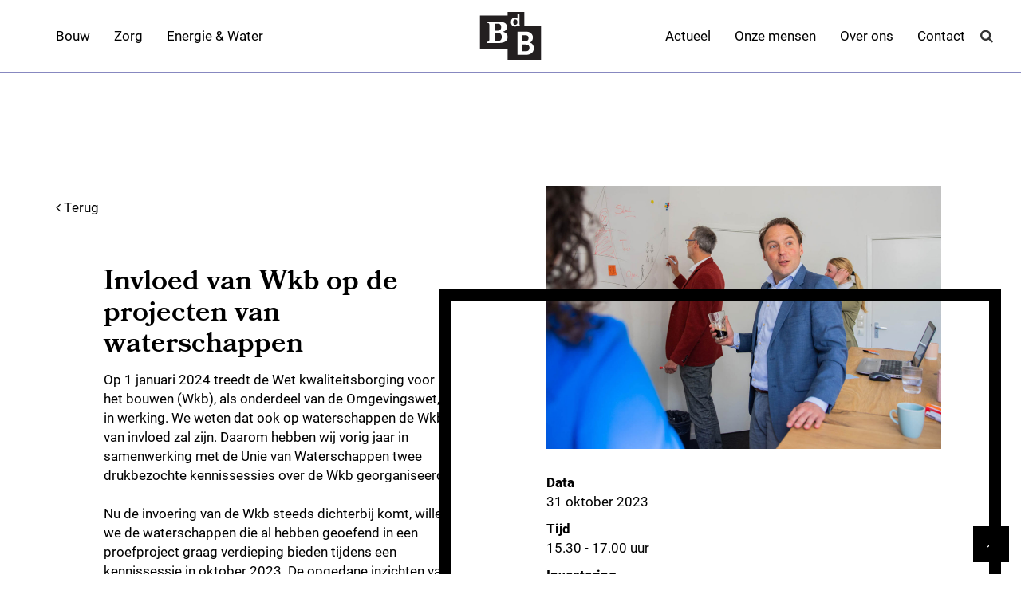

--- FILE ---
content_type: text/html; charset=UTF-8
request_url: https://bdbgroep.nl/overheid/inspiratiesessie/invloed-van-wkb-op-de-projecten-van-waterschappen
body_size: 16606
content:
<!DOCTYPE html>
<html lang="nl">
	<head>
		<meta charset="utf-8">
		<meta http-equiv="X-UA-Compatible" content="IE=edge">
		<meta name="viewport" content="width=device-width, initial-scale=1, user-scalable=no">
		<meta name="keywords" content="" />
		<meta name="description" content="" />
		<meta name="google-site-verification" content="" />
		<meta name="robots" content="index, follow" />
		<meta name="theme-color" content="#ffffff">
				<meta property="og:image" content="https://bdbgroep.nl/assets/img/ShareImage.png" />
		<meta name="twitter:image" content="https://bdbgroep.nl/assets/img/ShareImage.png">
				<link href="https://bdbgroep.nl/favicon.ico" rel="icon" type="image/x-icon" />
				<title>BdB Groep | Invloed van Wkb op de projecten van waterschappen</title>
				<link rel="stylesheet" href="/assets/css/image-map-pro.min.css">
	    <link rel="stylesheet" href="/assets/css/squares.min.css">
	   <link rel="stylesheet" href="https://use.typekit.net/mud1fdo.css">
	    <link rel="stylesheet" type="text/css" href="//cdn.jsdelivr.net/npm/slick-carousel@1.8.1/slick/slick.css"/>
	    <link rel="stylesheet" type="text/css" href="//cdn.jsdelivr.net/npm/slick-carousel@1.8.1/slick/slick-theme.css"/>
		<link rel="stylesheet" href="https://bdbgroep.nl/assets/css/bootstrap.min.css" type="text/css" media="screen" />	
		<link rel="stylesheet" href="https://bdbgroep.nl/assets/css/jquery.bxslider.css" type="text/css" media="screen" />
		<link rel="stylesheet" href="https://bdbgroep.nl/assets/css/font-awesome.css" type="text/css" media="screen" />
		<link rel="stylesheet" href="https://bdbgroep.nl/assets/css/jquery.fancybox.min.css" type="text/css" media="screen" />
		<link rel="stylesheet" href="https://bdbgroep.nl/assets/css/style.css?v=1768560182" type="text/css" media="screen" />

<!-- Google Tag Manager -->
<script>(function(w,d,s,l,i){w[l]=w[l]||[];w[l].push({'gtm.start':
new Date().getTime(),event:'gtm.js'});var f=d.getElementsByTagName(s)[0],
j=d.createElement(s),dl=l!='dataLayer'?'&l='+l:'';j.async=true;j.src=
'https://www.googletagmanager.com/gtm.js?id='+i+dl;f.parentNode.insertBefore(j,f);
})(window,document,'script','dataLayer','GTM-NTM5VCFM');</script>
<!-- End Google Tag Manager -->

		<!-- Global site tag (gtag.js) - Google Analytics -->
		<script async src="https://www.googletagmanager.com/gtag/js?id=G-FSL7VVX3ZL"></script>
		<script>
		  window.dataLayer = window.dataLayer || [];
		  function gtag(){dataLayer.push(arguments);}
		  gtag('js', new Date());
		
		  gtag('config', 'G-FSL7VVX3ZL');
		</script>
<!-- Google tag (gtag.js) -->
<script async src="https://www.googletagmanager.com/gtag/js?id=G-B9JJEEJWP7"></script>
<script>
  window.dataLayer = window.dataLayer || [];
  function gtag(){dataLayer.push(arguments);}
  gtag('js', new Date());

  gtag('config', 'G-B9JJEEJWP7');
</script>
<!-- Hotjar Tracking Code for BdB Groep -->
<script>
    (function(h,o,t,j,a,r){
        h.hj=h.hj||function(){(h.hj.q=h.hj.q||[]).push(arguments)};
        h._hjSettings={hjid:5063434,hjsv:6};
        a=o.getElementsByTagName('head')[0];
        r=o.createElement('script');r.async=1;
        r.src=t+h._hjSettings.hjid+j+h._hjSettings.hjsv;
        a.appendChild(r);
    })(window,document,'https://static.hotjar.com/c/hotjar-','.js?sv=');
</script>
<!-- Google Tag Manager -->
<script>(function(w,d,s,l,i){w[l]=w[l]||[];w[l].push({'gtm.start':
new Date().getTime(),event:'gtm.js'});var f=d.getElementsByTagName(s)[0],
j=d.createElement(s),dl=l!='dataLayer'?'&l='+l:'';j.async=true;j.src=
'https://www.googletagmanager.com/gtm.js?id='+i+dl;f.parentNode.insertBefore(j,f);
})(window,document,'script','dataLayer','GTM-TPMSXFT9');</script>
<!-- End Google Tag Manager -->
		
	</head>	<body id="Layout_63">
	<!-- Google Tag Manager (noscript) -->
<noscript><iframe src=https://www.googletagmanager.com/ns.html?id=GTM-NTM5VCFM
height="0" width="0" style="display:none;visibility:hidden"></iframe></noscript>
<!-- End Google Tag Manager (noscript) -->
		<header>
	<div class="container-fluid">
		<div class="flex-row">
			<div class="menu-left menu-alt">
				<ul><li class="Depth_0"><a class='' href='https://bdbgroep.nl/bouw' target='_self'>Bouw</a></li><li class="Depth_0"><a class='' href='https://bdbgroep.nl/zorg' target='_self'>Zorg</a></li><li class="Depth_0"><a class='' href='https://bdbgroep.nl/energie-en-water' target='_self'>Energie & Water</a></li></ul>			</div>
			<div class="logo">
				<a href="/index.php">
											<img src="/assets/img/logo_main.svg"/>
									</a>
			</div>
			<div class="menu-right menu-alt">
				<ul><li class="Depth_0"><a class='' href='https://bdbgroep.nl/nieuws' target='_self'>Actueel</a></li><li class="Depth_0"><a class='' href='https://bdbgroep.nl/onze-mensen' target='_self'>Onze mensen</a></li><li class="Depth_0"><a class='' href='https://bdbgroep.nl/over-ons' target='_self'>Over ons</a></li><li class="Depth_0"><a class='' href='https://bdbgroep.nl/contact' target='_self'>Contact</a></li></ul>			</div>
		</div>
		<div class="search" onclick="toggleSearchBox()">
			<i class="fa fa-search"></i>
		</div>
		<div class="search-box">
			<input class="form-control search-input" placeholder="Zoeken">
			<i class="fa fa-times close-search" aria-hidden="true" onclick="toggleSearchBox()"></i>
			<div class="search-results">

			</div>
		</div>
		<div class="toggle"></div>
	</div>
	<div class="menu">
		<div class="wrapper">	
			<ul><li class="Depth_0"><a class='' href='https://bdbgroep.nl/bouw' target='_self'>Bouw</a></li><li class="Depth_0"><a class='' href='https://bdbgroep.nl/zorg' target='_self'>Zorg</a></li><li class="Depth_0"><a class='' href='https://bdbgroep.nl/energie-en-water' target='_self'>Energie & Water</a></li></ul>			<ul><li class="Depth_0"><a class='' href='https://bdbgroep.nl/nieuws' target='_self'>Actueel</a></li><li class="Depth_0"><a class='' href='https://bdbgroep.nl/onze-mensen' target='_self'>Onze mensen</a></li><li class="Depth_0"><a class='' href='https://bdbgroep.nl/over-ons' target='_self'>Over ons</a></li><li class="Depth_0"><a class='' href='https://bdbgroep.nl/contact' target='_self'>Contact</a></li></ul>		</div>
	</div>
</header>
		<main>
															
<section id="submenu" class="bg-lblue">
	<div class="container-fluid">
		<div class="row">
			<div class="col-sm-12">
							</div>
		</div>
	</div>
</section>
<div class="submenu-spacer"></div>						<section id="session-item" class="">
	<div class="container-fluid mb-45
	">
		<div class="row">
			<div class="col-sm-6 col-left">
				<div class="back">
					<a href="/overheid/inspiratie-opleidingen"><i class="fa fa-angle-left"></i> Terug</a>
				</div>
				<div class="text text-1">
					<h1>Invloed van Wkb op de projecten van waterschappen</h1>
					<p style="margin: 0cm;">Op 1 januari 2024 treedt de Wet kwaliteitsborging voor het bouwen (Wkb), als onderdeel van de Omgevingswet, in werking. We weten dat ook op waterschappen de Wkb van invloed zal zijn. Daarom hebben wij vorig jaar in samenwerking met de Unie van Waterschappen twee drukbezochte kennissessies over de Wkb georganiseerd.</p>
<p style="margin: 0cm;">&nbsp;</p>
<p style="margin: 0cm;">Nu de invoering van de Wkb steeds dichterbij komt, willen we de waterschappen die al hebben geoefend in een proefproject graag verdieping bieden tijdens een kennissessie in oktober 2023.&nbsp;De opgedane inzichten van waterschappen die al ervaring hebben met een Wkb-proefproject zullen wij breed delen in de sector.</p>
<p style="margin: 0cm;">&nbsp;</p>				</div>
			</div>
			<div class="col-sm-6">
				<div class="border"></div>
				<div class="image">
					<img class="img-responsive" src="/assets/img/userfiles/original/overheid/bdb-overheid-2.jpg"/>
				</div>
				<div class="text text-2">
					<p><span style="color: #000000;"><strong><strong>Data<br /></strong></strong>31 oktober 2023</span></p>
<p><span style="color: #000000;"><strong>Tijd</strong></span><br /><span style="color: #000000;">15.30 - 17.00 uur</span></p>
<p><span style="color: #000000;"><strong>Investering</strong></span><br /><span style="color: #000000;">Voor deelname aan deze inspiratiesessie worden geen kosten in rekening gebracht.</span></p>
<p><span style="color: #000000;"><strong>Doelgroep</strong></span><br /><span style="color: #000000;">Waterschappen</span></p>
<p><span style="color: #000000;"><strong>Locatie</strong></span><br /><span style="color: #000000;">Digitaal</span></p>
<p><span style="color: #000000;"><strong>Meer informatie</strong></span><br /><span style="color: #000000;">Wil je meer informatie? Neem dan contact op met&nbsp;<a style="color: #000000;" href="https://bdbgroep.nl/team/Tjerk-Michielse">Tjerk Michielse</a>.</span></p>				</div>
			</div>
		</div>
	</div>
	<div class="container mt-45">
		<div class="row mt-45">
			<div class="col-sm-6 col-left">
				<h1>Inschrijving</h1>
			</div>
		</div>
		<div class="row">
			<form id="signup-form" action="/standard/sessionSignUp" method="post">
				<input hidden name="sessionId" value="178"/>
				<div class="col-sm-6 col-left">
					<label>Uw gegevens</label>
					<div class="form-group">
						<input class="form-control" required placeholder="Organisatie*" name="organisation">
					</div>
					<div class="row">
						<div class="col-xs-6">
							<div class="form-group">
								<input class="form-control" required placeholder="Voornaam*" name="firstname">
							</div>
						</div>
						<div class="col-xs-6">
							<div class="form-group">
								<input class="form-control" required placeholder="Achternaam*" name="lastname">
							</div>
						</div>
					</div>
					<div class="form-group">
						<input type="email" class="form-control" required placeholder="Email*" name="email">
					</div>
					<div class="form-group">
						<input class="form-control" placeholder="Telefoonnummer*" name="phone">
					</div>

					<label>Adres organisatie</label>
					<div class="form-group">
						<input class="form-control" placeholder="Straat en huisnummer" name="address">
					</div>
					<div class="row">
						<div class="col-xs-4">
							<div class="form-group">
								<input class="form-control" placeholder="Postcode" name="zipcode">
							</div>
						</div>
						<div class="col-xs-8">
							<div class="form-group">
								<input class="form-control" placeholder="Plaats" name="city">
							</div>
						</div>
					</div>

					<label>Factuur adres</label>
					<div class="form-group">
						<input class="form-control" placeholder="Straat en huisnummer" name="invoice_address">
					</div>
					<div class="row">
						<div class="col-xs-4">
							<div class="form-group">
								<input class="form-control" placeholder="Postcode" name="invoice_zipcode">
							</div>
						</div>
						<div class="col-xs-8">
							<div class="form-group">
								<input class="form-control" placeholder="Plaats" name="invoice_city">
							</div>
						</div>
					</div>

					<div class="form-group">
						<input class="form-control" placeholder="Kostenplaats" name="invoice_kostenplaats">
					</div>

					<div class="form-group">
						<input class="form-control" placeholder="E-mailadres" name="invoice_email">
					</div>

					<label>Extra informatie</label>
					<div class="form-group">
						<textarea rows=4 class="form-control" placeholder="Opmerkingen of vragen..." name="remarks"></textarea>
					</div>

									</div>
				<div class="col-sm-6 col-right">
					<label>Deelnemers</label>
					<div class="row">
						<div class="col-xs-8">
							Aantal deelnemers
						</div>
						<div class="col-xs-4">
							<select class="form-control" onchange="generateSlots(this.value, 0)">
																	<option value="0">0</option>
																	<option value="1">1</option>
																	<option value="2">2</option>
																	<option value="3">3</option>
																	<option value="4">4</option>
																	<option value="5">5</option>
																	<option value="6">6</option>
																	<option value="7">7</option>
																	<option value="8">8</option>
																	<option value="9">9</option>
																	<option value="10">10</option>
																	<option value="11">11</option>
																	<option value="12">12</option>
																	<option value="13">13</option>
																	<option value="14">14</option>
																	<option value="15">15</option>
																	<option value="16">16</option>
																	<option value="17">17</option>
																	<option value="18">18</option>
																	<option value="19">19</option>
																	<option value="20">20</option>
															</select>
						</div>
					</div>
					<div class="slots">

					</div>
					<div class="slots-message" style="display: none;">
						<div class="alert alert-danger">
							Selecteer eerst het aantal deelnemers
						</div>
					</div>
					<div class="form-group">
		        		<div class="checkbox">
		        			<label>
		        			<input type="checkbox" name="newsletter" value="1" /> Ja, ik wil graag door BdB Groep op de hoogte worden gehouden van de ontwikkelingen door middel van nieuwsartikelen en nieuwsbrief.
			        		</label>
		        		</div>
		        	</div>
					<div class="form-group mt-45">


						<div class="g-recaptcha mb-15" data-sitekey="6LcawIAcAAAAACKbXuMWdyk4-YkIq3FFkSc5uzbW"></div>
						<div class="form-message" style="display: none;"></div>
						<input class="btn" value="Inschrijving bevestigen" type="submit"/>
					</div>
				</div>
			</form>
		</div>
	</div>
</section>
								</main>
		<footer id="contact">
	<div>
		<div class="container-fluid">
			<div class="row">
				<div class="col-sm-3">
					<img src="/assets/img/footer_logo.svg"/>
					
				</div>
				<div class="col-sm-3">
					<a href="/bouw"><strong>Bouw</strong><br/></a>
					<a href="/bouw/onze-diensten">Prestatieverbetering</a><br/>
					<a href="/bouw/onze-diensten">Mens- en teamontwikkeling</a><br/>
					<a href="/bouw/onze-diensten">Projectrollen</a><br/>
					<a href="/bouw/onze-diensten">Onze diensten</a><br/>
					<a href="/bouw/inspiratie-opleidingen"/>Inspiratiesessies & Opleidingen</a><br/>
				</div>
				<div class="col-sm-3">
						<a href="/zorg"><strong>Zorg</strong></a><br/>
						<a href="/zorg/onze-diensten/kwaliteit-innovatie">Kwaliteit & Innovatie</a><br/>
						<a href="/zorg/onze-diensten/financiering-van-zorg"> Financiering van zorg</a><br/>
						<a href="/zorg/onze-diensten/medisch-verpleegkundig-leiderschap">Medisch en Verpleegkundig leiderschap</a><br/>
						<a href="/zorg/onze-diensten/project-management">Projectmanagement</a><br/>
						<a href="/zorg/onze-diensten">Onze diensten</a><br/>
						<a href="/zorg/inspiratie-opleidingen"/>Inspiratiesessies & Opleidingen</a><br/>
						
				</div>
				<div class="col-sm-3">
					<a href="/energie-en-water"><strong>Energie & Water</strong><br/></a>
					<a href="/energie-en-water/onze-diensten">Versnellen van de keten</a><br/>
					<a href="/energie-en-water/onze-diensten">Veiligheid in projecten</a><br/>
					<a href="/energie-en-water/onze-diensten">Samenwerken in projecten en programma's</a><br/>
					<a href="/energie-en-water/onze-diensten">Ontwikkelen van organisaties</a><br/>
					<a href="/energie-en-water/inspiratie-opleidingen"/>Inspiratiesessies & Opleidingen</a><br/><br/>
				</div>
				<div style="float:left;">
				<a href="https://bdbgroep.nl/nieuws/bdb-kenniscommunity">
				<strong>BdB Kenniscommunity</strong> <br/>
				BdB Tool
				</a>
				</div>
			</div>
		</div>
	</div>
	<div class="bot">
		<div class="container-fluid">
			<div class="row">
				<div class="col-sm-12 text-center">
					<div class="copyright">&copy; 2026 BdB | <a target="_blank" href='/assets/docs/userfiles/ALGEMENEVOORWAARDENBdeBGroep.pdf'>Algemene voorwaarden</a> | <a target="_blank" href='/cookieverklaring.pdf'>Cookieverklaring</a> | <a target="_blank" href='/privacyverklaring.pdf'>Privacyverklaring</a> |<a href="https://outlook.office.com">Webmail</a> | BdB is gecertificeerd volgens NEN-EN-ISO 9001</div>
				</div>
			</div>
		</div>
	</div>
</footer>
<div id="ContactModal" class="modal fade" role="dialog" aria-hidden="true" style="display: none;">
	<div class="modal-dialog">
		<div class="modal-content">
			<div class="modal-header">
				<button type="button" class="close" data-dismiss="modal">×</button>
				<h4 class="modal-title">Get in touch</h4>
			</div>
			<div class="modal-body">

				<div id="FormInReserveModal">
					<div class="row">
						<div class="col-sm-6">
							<div class="form-group">
								<label>Name</label>
								<input type="text" name="Name" class="form-control input-sm">
							</div>
						</div>
						<div class="col-sm-6">
							<div class="form-group">
								<label>E-mail</label>
								<input type="email" name="Email" class="form-control input-sm">
							</div>
						</div>
					</div>

					<div class="row">
						<div class="form-group col-sm-6">
							<label>Phone</label>
							<input type="number" name="Phone" class="form-control input-sm">
						</div>
					</div>
					<div class="row">
						<div class="form-group col-sm-12">
							<label>Question</label>
							<textarea name="Question" class="form-control input-sm"></textarea>
						</div>
					</div>
					<div class="row">
						<div class="form-group col-sm-12">
							<div class="checkbox">

							<label class="form-check-label" for="TermsCheckR">
							<input class="form-check-input" id="TermsCheckR" type="checkbox" value="1">
							I have read and accepted the <a href="/privacy" target="_blank">privacy policy</a>
							</label>
							</div>
						</div>
					</div>
				</div>
				<div id="ReserveFormMessages"></div>
			</div>
			<div class="modal-footer">
				<div id="PreReserveBtns">
					<div id="contact-messages"></div>
					<button type="button" class="btn" data-dismiss="modal">Cancel</button>
					<button type="button" class="btn button" onclick="sendMessage();">Send</button>
				</div>
			</div>
		</div>
	</div>
</div>
<div class="dienst-modals">
			<div id="modal-dienstitem_1" class="modal fade">
			<div class="modal-dialog">
				<div class="modal-content">
					<div class="modal-header">
					<button type="button" class="close" data-dismiss="modal">&times;</button>
					<h4 class="modal-title">Kwaliteit</h4>
					</div>
					<div class="modal-body">
						<div class="row">
						<div class="col-sm-12">
						<p>Zelfs de beste professionals en teams hebben behoefte aan structuur en systemen.</p>
<p>Deze structuren en systemen moeten vooral vanuit de mensen zelf komen, daadwerkelijk waarde toevoegen en niet beperkend werken.</p>
<p>Wij ondersteunen organisaties bij:</p>
<ul>
<li>Opstellen of herijken van processen samen met het team</li>
<li>Implementeren en borgen van processen</li>
<li>Het opzetten, beheren of auditen van managementsystemen</li>
<li>Certificeringsproces volgens de gewenste normen</li>
<li>Opleiden van interne auditoren en coaching van managementsysteem co&ouml;rdinatoren</li>
</ul>						</div>
						</div>
						<div class="row mt-45">
							<div class="col-sm-12 col-lg-5 mb-30">
							Neem contact op met Jetze Visser of Warner Schumacher voor verdere informatie.
							</div>
							<div class="col-sm-12 col-lg-7">
								<div class="team">
									<div class="row">
										<div class="col-xs-6 col-sm-6 mb-30">
											<div class="member" onclick="javascript:location.href='/team/jetze-visser'">
												<div class="image">
													<img class="img-responsive" src="/assets/img/userfiles/original/teamleden/jetzevisser.png"/>
												</div>
												<div class="name">
													Jetze <br/>Visser												</div>
											</div>
										</div>
										<div class="col-xs-6 col-sm-6">
											<div class="member" onclick="javascript:location.href='/team/warner-schumacher'">
												<div class="image">
													<img class="img-responsive" src="/assets/img/userfiles/original/team/250513BdBportretWarner5LR.jpg"/>
												</div>
												<div class="name">
													Warner<br/> Schumacher												</div>
											</div>
										</div>
									</div>
								</div>
							</div>
						</div>
					</div>
				</div>
			</div>
		</div>
			<div id="modal-dienstitem_2" class="modal fade">
			<div class="modal-dialog">
				<div class="modal-content">
					<div class="modal-header">
					<button type="button" class="close" data-dismiss="modal">&times;</button>
					<h4 class="modal-title">Omgevingswet en Wkb</h4>
					</div>
					<div class="modal-body">
						<div class="row">
						<div class="col-sm-12">
						<p>Ben je al Omgevingswet-proof? Organisaties in de keten staan voor de uitdaging om de impact van de Omgevingswet (Wkb, participatie en Veiligheid in de directe omgeving van het bouwwerk) te vertalen naar concrete en behapbare acties. Wat betekent de Omgevingswet voor jouw eigen organisatie, processen en mensen en de samenwerking met andere stakeholders? &nbsp;En vooral: hoe zorg je ervoor dat met het voldoen aan de Omgevingswet de kwaliteit en de waarde van de organisatie wordt verhoogd?</p>
<p>Houd het simpel en laat de huidige manier van werken het vertrekpunt zijn.</p>
<p>Wij ondersteunen je in het vaststellen wat de Omgevingswet voor jouw organisatie en samenwerkingen betekent en wat er nodig is om Wkb-proof te zijn.</p>
<p>We ondersteunen organisaties bij:</p>
<ul>
<li>Het organiseren van trainingen en sessies (zowel Wkb als Omgevingswet)</li>
<li>Het begeleiden en versnellen van projecten en ondersteunen van projectleiders met alle nieuwe acties</li>
<li>Opstellen participatieleidraad + begeleiden participatieplan</li>
<li>Uitvoeren voorbereidingsprogramma Omgevingswet</li>
</ul>						</div>
						</div>
						<div class="row mt-45">
							<div class="col-sm-12 col-lg-5 mb-30">
							Neem contact op met Rutger Wilschut of Gertjan Wessels voor verdere informatie.
							</div>
							<div class="col-sm-12 col-lg-7">
								<div class="team">
									<div class="row">
										<div class="col-xs-6 col-sm-6 mb-30">
											<div class="member" onclick="javascript:location.href='/team/rutger-wilschut'">
												<div class="image">
													<img class="img-responsive" src="/assets/img/userfiles/original/teamleden/rutgerwilschut.png"/>
												</div>
												<div class="name">
													Rutger<br/> Wilschut												</div>
											</div>
										</div>
										<div class="col-xs-6 col-sm-6">
											<div class="member" onclick="javascript:location.href='/team/gertjan-wessels'">
												<div class="image">
													<img class="img-responsive" src="/assets/img/userfiles/original/teamleden/gertjanwessels.png"/>
												</div>
												<div class="name">
													Gertjan<br/> Wessels												</div>
											</div>
										</div>
									</div>
								</div>
							</div>
						</div>
					</div>
				</div>
			</div>
		</div>
			<div id="modal-dienstitem_3" class="modal fade">
			<div class="modal-dialog">
				<div class="modal-content">
					<div class="modal-header">
					<button type="button" class="close" data-dismiss="modal">&times;</button>
					<h4 class="modal-title">Veiligheid</h4>
					</div>
					<div class="modal-body">
						<div class="row">
						<div class="col-sm-12">
						<p><span data-contrast="auto">Op basis van onze brede kennis en ervaring uit de bouwsector helpen wij organisaties bij de continue verbetering van de veiligheid in de sector. We zien dat veiligheidsbewustzijn een steeds belangrijke pijler wordt in verandertrajecten.</span><span data-ccp-props="{&quot;201341983&quot;:0,&quot;335559739&quot;:0,&quot;335559740&quot;:240}">&nbsp;</span></p>
<p><span data-contrast="auto">Wij helpen u vanuit onze praktijkgerichte aanpak met oplossingen aan de structuurkant. Ook zijn we in toenemende mate betrokken als ervaringsdeskundige bij verandertrajecten op het vlak van veiligheidsgedrag en -cultuur.</span><span data-ccp-props="{&quot;201341983&quot;:0,&quot;335559739&quot;:0,&quot;335559740&quot;:240}">&nbsp;</span></p>
<p>Wij ondersteunen organisaties bij:&nbsp;</p>
<ul>
<li data-leveltext="-" data-font="Calibri" data-listid="14" data-list-defn-props="{&quot;335551671&quot;:9,&quot;335552541&quot;:1,&quot;335559684&quot;:-2,&quot;335559685&quot;:720,&quot;335559991&quot;:360,&quot;469769226&quot;:&quot;Calibri&quot;,&quot;469769242&quot;:[8226],&quot;469777803&quot;:&quot;left&quot;,&quot;469777804&quot;:&quot;-&quot;,&quot;469777815&quot;:&quot;hybridMultilevel&quot;}" data-aria-posinset="9" data-aria-level="1"><span data-contrast="auto">veiligheidsopleidingen, zoals V&amp;G ontwerpfase of gedragsaudits (SCL);</span><span data-ccp-props="{&quot;201341983&quot;:0,&quot;335559739&quot;:0,&quot;335559740&quot;:240}">&nbsp;</span></li>
<li data-leveltext="-" data-font="Calibri" data-listid="14" data-list-defn-props="{&quot;335551671&quot;:9,&quot;335552541&quot;:1,&quot;335559684&quot;:-2,&quot;335559685&quot;:720,&quot;335559991&quot;:360,&quot;469769226&quot;:&quot;Calibri&quot;,&quot;469769242&quot;:[8226],&quot;469777803&quot;:&quot;left&quot;,&quot;469777804&quot;:&quot;-&quot;,&quot;469777815&quot;:&quot;hybridMultilevel&quot;}" data-aria-posinset="9" data-aria-level="1"><span data-contrast="auto">veiligheidscapaciteit binnen managementsystemen, zoals de uitvoering van audits, observaties en/of praktijkbeoordelingen (SCL);</span><span data-ccp-props="{&quot;201341983&quot;:0,&quot;335559739&quot;:0,&quot;335559740&quot;:240}">&nbsp;</span></li>
<li data-leveltext="-" data-font="Calibri" data-listid="14" data-list-defn-props="{&quot;335551671&quot;:9,&quot;335552541&quot;:1,&quot;335559684&quot;:-2,&quot;335559685&quot;:720,&quot;335559991&quot;:360,&quot;469769226&quot;:&quot;Calibri&quot;,&quot;469769242&quot;:[8226],&quot;469777803&quot;:&quot;left&quot;,&quot;469777804&quot;:&quot;-&quot;,&quot;469777815&quot;:&quot;hybridMultilevel&quot;}" data-aria-posinset="9" data-aria-level="1"><span data-contrast="auto">veiligheidscapaciteit binnen projecten, zoals een interim veiligheidsadviseur of veiligheidsco&ouml;rdinator directie omgeving;</span><span data-ccp-props="{&quot;201341983&quot;:0,&quot;335559739&quot;:0,&quot;335559740&quot;:240}">&nbsp;</span></li>
<li data-leveltext="-" data-font="Calibri" data-listid="14" data-list-defn-props="{&quot;335551671&quot;:9,&quot;335552541&quot;:1,&quot;335559684&quot;:-2,&quot;335559685&quot;:720,&quot;335559991&quot;:360,&quot;469769226&quot;:&quot;Calibri&quot;,&quot;469769242&quot;:[8226],&quot;469777803&quot;:&quot;left&quot;,&quot;469777804&quot;:&quot;-&quot;,&quot;469777815&quot;:&quot;hybridMultilevel&quot;}" data-aria-posinset="9" data-aria-level="1"><span data-contrast="auto">begeleiding bij organisatievraagstukken, zoals in- of uitvoering van veiligheidsprogramma&rsquo;s en/of ondersteuning bij certificatietrajecten (ISO 45001, VCA en/of SCL &ndash; trede 2 t/m 5).</span><span data-ccp-props="{&quot;201341983&quot;:0,&quot;335559739&quot;:0,&quot;335559740&quot;:240}">&nbsp;</span></li>
</ul>						</div>
						</div>
						<div class="row mt-45">
							<div class="col-sm-12 col-lg-5 mb-30">
							Neem contact op met Warner Schumacher of Sven Warmerdam voor verdere informatie.
							</div>
							<div class="col-sm-12 col-lg-7">
								<div class="team">
									<div class="row">
										<div class="col-xs-6 col-sm-6 mb-30">
											<div class="member" onclick="javascript:location.href='/team/warner-schumacher'">
												<div class="image">
													<img class="img-responsive" src="/assets/img/userfiles/original/team/250513BdBportretWarner5LR.jpg"/>
												</div>
												<div class="name">
													Warner<br/> Schumacher												</div>
											</div>
										</div>
										<div class="col-xs-6 col-sm-6">
											<div class="member" onclick="javascript:location.href='/team/sven-warmerdam'">
												<div class="image">
													<img class="img-responsive" src="/assets/img/userfiles/original/teamleden/svenwarmerdam.png"/>
												</div>
												<div class="name">
													Sven<br/> Warmerdam												</div>
											</div>
										</div>
									</div>
								</div>
							</div>
						</div>
					</div>
				</div>
			</div>
		</div>
			<div id="modal-dienstitem_4" class="modal fade">
			<div class="modal-dialog">
				<div class="modal-content">
					<div class="modal-header">
					<button type="button" class="close" data-dismiss="modal">&times;</button>
					<h4 class="modal-title">Duurzaamheid en transformatie</h4>
					</div>
					<div class="modal-body">
						<div class="row">
						<div class="col-sm-12">
						<p>We moeten als architecten, bouwadviseurs en aannemers in onze projecten anders ontwerpen, engineeren en bouwen om als sector toekomstbestendig te blijven. Alles wat we nu ontwerpen en bouwen, staat waarschijnlijk in 2050 nog overeind en dient dus ten minste Paris Proof te zijn. Dit vraagt om andere materiaalkeuzes, tooling om de impact van ontwerpkeuzes te kunnen meten en aandacht voor de verduurzaming van ons projectenproces.</p>
<p>Ook de organisatie achter de projecten dient zich te ontwikkelen. De maatschappij, wet- en regelgeving en eisen van opdrachtgevers vragen om een visie van de organisatie op de toekomst en aantoonbare inspanningen ten aanzien van mens en milieu. Het kennisniveau en de bewustwording binnen de organisatie vereisen aandacht om een oude manier van werken los te laten. En ook commercie, marketing en interne bedrijfsvoering vergen daarbij aandacht. Het ontwikkelen van de organisatie tijdens de drukte van alledag kan uitdagend zijn. Wij ondersteunen architecten, bouwadviseurs en aannemers daarom door middel van:</p>
<ul>
<li><strong>Kennissessies en workshops</strong> | Beeld bij ontwikkelingen en verplichtingen in de bouw</li>
<li><strong>Bedrijfscertificering</strong> | CO2-Prestatieladder, ISO 14001, ESG</li>
<li><strong>Strategie- en visievorming</strong> | Beeld bij de toekomst van de organisatie en bijbehorende roadmap</li>
<li><strong>Gedrag- en cultuurtrajecten</strong> | Mensen echt in beweging krijgen en organisatiepatronen doorbreken</li>
<li><strong>Programmamanagement</strong> | Duurzaamheid volledig ge&iuml;mplementeerd</li>
<li><strong>Projectrollen</strong> | Interim duurzaamheidsrollen</li>
</ul>						</div>
						</div>
						<div class="row mt-45">
							<div class="col-sm-12 col-lg-5 mb-30">
							Neem contact op met Rutger Wilschut of Femke de Vogel voor verdere informatie.
							</div>
							<div class="col-sm-12 col-lg-7">
								<div class="team">
									<div class="row">
										<div class="col-xs-6 col-sm-6 mb-30">
											<div class="member" onclick="javascript:location.href='/team/rutger-wilschut'">
												<div class="image">
													<img class="img-responsive" src="/assets/img/userfiles/original/teamleden/rutgerwilschut.png"/>
												</div>
												<div class="name">
													Rutger<br/> Wilschut												</div>
											</div>
										</div>
										<div class="col-xs-6 col-sm-6">
											<div class="member" onclick="javascript:location.href='/team/femke-de-vogel'">
												<div class="image">
													<img class="img-responsive" src="/assets/img/userfiles/original/team/Femke4LRvoorkeur.jpg"/>
												</div>
												<div class="name">
													Femke<br/> de Vogel												</div>
											</div>
										</div>
									</div>
								</div>
							</div>
						</div>
					</div>
				</div>
			</div>
		</div>
			<div id="modal-dienstitem_5" class="modal fade">
			<div class="modal-dialog">
				<div class="modal-content">
					<div class="modal-header">
					<button type="button" class="close" data-dismiss="modal">&times;</button>
					<h4 class="modal-title">BdB Academy</h4>
					</div>
					<div class="modal-body">
						<div class="row">
						<div class="col-sm-12">
						<p>Vanuit de BdB Academy hebben we de ambitie om bij te dragen aan de ambities, doelen en vraagstukken die sector breed spelen. Om deze reden organiseren wij vanuit de BdB Academy&nbsp; organisatie overstijgende leergangen. Leergangen die, doordat ze gevolgd worden door deelnemers uit verschillende organisaties, bijdragen aan kennisontwikkeling die de organisaties overstijgt. Deelnemers cre&euml;ren hiermee een gezamenlijke basis voor een toekomstbestendige sector</p>
<p>Voorbeelden van deze leergangen zijn onder andere:</p>
<ul>
<li>Integraal Managen van het Ontwerp &ndash; bouw &amp; infra</li>
<li>Integraal Managen van het Ontwerp - utiliteit</li>
<li>Installatiestrateeg</li>
<li>Kwaliteitsmanager 3.0</li>
<li>RI&amp;E als basis voor een goed V&amp;G plan</li>
<li>Werkvoorbereider als stuurman</li>
</ul>						</div>
						</div>
						<div class="row mt-45">
							<div class="col-sm-12 col-lg-5 mb-30">
							Neem contact op met Rosa Bosman of Maaike Korenstra voor verdere informatie.
							</div>
							<div class="col-sm-12 col-lg-7">
								<div class="team">
									<div class="row">
										<div class="col-xs-6 col-sm-6 mb-30">
											<div class="member" onclick="javascript:location.href='/team/rosa-bosman'">
												<div class="image">
													<img class="img-responsive" src="/assets/img/userfiles/original/teamleden/rosabosman.png"/>
												</div>
												<div class="name">
													Rosa<br/> Bosman												</div>
											</div>
										</div>
										<div class="col-xs-6 col-sm-6">
											<div class="member" onclick="javascript:location.href='/team/maaike-korenstra'">
												<div class="image">
													<img class="img-responsive" src="/assets/img/userfiles/original/teamleden/maaikekorenstra.png"/>
												</div>
												<div class="name">
													Maaike<br/> Korenstra												</div>
											</div>
										</div>
									</div>
								</div>
							</div>
						</div>
					</div>
				</div>
			</div>
		</div>
			<div id="modal-dienstitem_6" class="modal fade">
			<div class="modal-dialog">
				<div class="modal-content">
					<div class="modal-header">
					<button type="button" class="close" data-dismiss="modal">&times;</button>
					<h4 class="modal-title">Leren en Ontwikkelen</h4>
					</div>
					<div class="modal-body">
						<div class="row">
						<div class="col-sm-12">
						<p>De juiste medewerker op de juiste plek is een van de belangrijkste elementen voor een succesvolle organisatie. Het ontwikkelen van organisatie en medewerkers is binnen de complexiteit van de bouwsector dan ook essentieel.</p>
<p>Wij ondersteunen organisaties bij:</p>
<ul>
<li>Vaststellen van een organisatiespecifieke visie op leren en ontwikkelen</li>
<li>In kaart brengen van de mogelijkheden om persoonlijke ontwikkeling binnen organisatie te stimuleren</li>
<li>Overzicht cre&euml;ren in de ontwikkeling van medewerkers en de bijhorende randvoorwaarden</li>
<li>Het vergroten van de persoonlijke impact van medewerkers en leidinggevenden op het resultaat van de organisatie door middel van ontwikkeling van medewerkers op zowel inhoudelijk thema's als persoonlijke vaardigheden</li>
</ul>						</div>
						</div>
						<div class="row mt-45">
							<div class="col-sm-12 col-lg-5 mb-30">
							Neem contact op met Maaike Korenstra of Rosa Bosman voor verdere informatie.
							</div>
							<div class="col-sm-12 col-lg-7">
								<div class="team">
									<div class="row">
										<div class="col-xs-6 col-sm-6 mb-30">
											<div class="member" onclick="javascript:location.href='/team/maaike-korenstra'">
												<div class="image">
													<img class="img-responsive" src="/assets/img/userfiles/original/teamleden/maaikekorenstra.png"/>
												</div>
												<div class="name">
													Maaike<br/> Korenstra												</div>
											</div>
										</div>
										<div class="col-xs-6 col-sm-6">
											<div class="member" onclick="javascript:location.href='/team/rosa-bosman'">
												<div class="image">
													<img class="img-responsive" src="/assets/img/userfiles/original/teamleden/rosabosman.png"/>
												</div>
												<div class="name">
													Rosa<br/> Bosman												</div>
											</div>
										</div>
									</div>
								</div>
							</div>
						</div>
					</div>
				</div>
			</div>
		</div>
			<div id="modal-dienstitem_7" class="modal fade">
			<div class="modal-dialog">
				<div class="modal-content">
					<div class="modal-header">
					<button type="button" class="close" data-dismiss="modal">&times;</button>
					<h4 class="modal-title">Strategie</h4>
					</div>
					<div class="modal-body">
						<div class="row">
						<div class="col-sm-12">
						<p>Organisaties staan voor veel uitdagingen waarop ze (strategische) antwoorden moeten formuleren, waarbij flexibiliteit en wendbaarheid noodzakelijk zijn.</p>
<p>Het omgaan met verandering is een continu proces. Strategie is een belangrijk proces voor het richten en aansturen van een organisatie en daarmee het vertrekpunt voor organisatieontwikkeling.</p>
<p>Wij ondersteunen organisaties bij:</p>
<ul>
<li>Strategiesessies voor het vormen van een langetermijnpositie (missie en visie)</li>
<li>Het formuleren en prioriteren van strategische doelen aan de hand van een strategieprogramma.</li>
<li>Het realiseren van de strategische doelen door themaspecifiek invulling hieraan te geven (bijvoorbeeld: organisatiestructuur, leiderschap, HR, kwaliteit, duurzaamheid of veiligheid)</li>
</ul>						</div>
						</div>
						<div class="row mt-45">
							<div class="col-sm-12 col-lg-5 mb-30">
							Neem contact op met Kristen Wokke of Sebastiaan Tiemessen voor verdere informatie.
							</div>
							<div class="col-sm-12 col-lg-7">
								<div class="team">
									<div class="row">
										<div class="col-xs-6 col-sm-6 mb-30">
											<div class="member" onclick="javascript:location.href='/team/kristen-wokke'">
												<div class="image">
													<img class="img-responsive" src="/assets/img/userfiles/original/team/250513BdBportretKristen3LR.jpg"/>
												</div>
												<div class="name">
													Kristen<br/> Wokke												</div>
											</div>
										</div>
										<div class="col-xs-6 col-sm-6">
											<div class="member" onclick="javascript:location.href='/team/sebastiaan-tiemessen'">
												<div class="image">
													<img class="img-responsive" src="/assets/img/userfiles/original/teamleden/sebastiaantiemessen.png"/>
												</div>
												<div class="name">
													Sebastiaan<br/> Tiemessen												</div>
											</div>
										</div>
									</div>
								</div>
							</div>
						</div>
					</div>
				</div>
			</div>
		</div>
			<div id="modal-dienstitem_9" class="modal fade">
			<div class="modal-dialog">
				<div class="modal-content">
					<div class="modal-header">
					<button type="button" class="close" data-dismiss="modal">&times;</button>
					<h4 class="modal-title">Projectrollen</h4>
					</div>
					<div class="modal-body">
						<div class="row">
						<div class="col-sm-12">
						<p>De essentie van projecten in de bouw- en infrasector is techniek! Aanvullend daaraan is in projecten en branchebrede programma&rsquo;s behoefte aan organiserende, verbindende en co&ouml;rdinerende competenties en capaciteit.</p>
<p>Om (technisch) complexe projecten succesvol te beheersen, beschikken onze mensen over verschillende aspecten van projectmanagement.</p>
<p>Wij ondersteunen projecten in de rol van:</p>
<ul>
<li>Kwaliteitsmanager</li>
<li>Programmamanager</li>
<li>Procesmanager</li>
<li>Risicomanager</li>
<li>Op- en afleverco&ouml;rdinator</li>
<li>Samenwerkingsbegeleider</li>
</ul>						</div>
						</div>
						<div class="row mt-45">
							<div class="col-sm-12 col-lg-5 mb-30">
							Neem contact op met Sven Warmerdam of Guido Dekker voor verdere informatie.
							</div>
							<div class="col-sm-12 col-lg-7">
								<div class="team">
									<div class="row">
										<div class="col-xs-6 col-sm-6 mb-30">
											<div class="member" onclick="javascript:location.href='/team/sven-warmerdam'">
												<div class="image">
													<img class="img-responsive" src="/assets/img/userfiles/original/teamleden/svenwarmerdam.png"/>
												</div>
												<div class="name">
													Sven<br/> Warmerdam												</div>
											</div>
										</div>
										<div class="col-xs-6 col-sm-6">
											<div class="member" onclick="javascript:location.href='/team/guido-dekker'">
												<div class="image">
													<img class="img-responsive" src="/assets/img/userfiles/original//251104BdBGroepPortret-SfeerGuido316LR.jpg"/>
												</div>
												<div class="name">
													Guido<br/> Dekker												</div>
											</div>
										</div>
									</div>
								</div>
							</div>
						</div>
					</div>
				</div>
			</div>
		</div>
			<div id="modal-dienstitem_10" class="modal fade">
			<div class="modal-dialog">
				<div class="modal-content">
					<div class="modal-header">
					<button type="button" class="close" data-dismiss="modal">&times;</button>
					<h4 class="modal-title">Samenwerking in projecten</h4>
					</div>
					<div class="modal-body">
						<div class="row">
						<div class="col-sm-12">
						<p>In de bouw is een groeiende aandacht voor onderlinge samenwerking in en tussen teams. Zowel in bouwconsortia, als tussen teams van opdrachtgever en opdrachtnemer.</p>
<p>Een goede onderlinge samenwerking heeft uiteindelijk een positieve invloed op het projectresultaat.</p>
<p>Wij ondersteunen projectteams bij:&nbsp;</p>
<ul>
<li>Project Start Up (PSU)</li>
<li>Contract Start Up (CSU)</li>
<li>Project Follow Ups (PFU)</li>
<li>Periodieke monitoring aan de hand van onze PPM tool (periodieke projectmonitor)</li>
<li>Teamcoaching</li>
<li>Rode knop voor het direct signaleren als de samenwerking onder een vooraf bepaalde ondergrens komt.</li>
<li>Project overstijgend leren</li>
<li>Project- of contractevaluaties</li>
</ul>
<p>Het beter begrijpen van elkaar, het bepalen hoe we met elkaar willen samenwerken, het gezamenlijk bespreken en handelen naar best-for-project en hoe dit met elkaar te bereiken. Wij geloven erin dat dit continue aandacht verdient om blijvend resultaat te bewerkstelligen. Daarom hebben wij ook onze Periodieke Project Monitor ontwikkeld, waarmee wij in staat zijn om de &lsquo;zachte factoren&rsquo; in de samenwerking meetbaar te maken en gezamenlijk, waar nodig, verbetermaatregelen uit te voeren.</p>
<p>&nbsp;</p>						</div>
						</div>
						<div class="row mt-45">
							<div class="col-sm-12 col-lg-5 mb-30">
							Neem contact op met Sven Warmerdam of Guido Dekker voor verdere informatie.
							</div>
							<div class="col-sm-12 col-lg-7">
								<div class="team">
									<div class="row">
										<div class="col-xs-6 col-sm-6 mb-30">
											<div class="member" onclick="javascript:location.href='/team/sven-warmerdam'">
												<div class="image">
													<img class="img-responsive" src="/assets/img/userfiles/original/teamleden/svenwarmerdam.png"/>
												</div>
												<div class="name">
													Sven<br/> Warmerdam												</div>
											</div>
										</div>
										<div class="col-xs-6 col-sm-6">
											<div class="member" onclick="javascript:location.href='/team/guido-dekker'">
												<div class="image">
													<img class="img-responsive" src="/assets/img/userfiles/original//251104BdBGroepPortret-SfeerGuido316LR.jpg"/>
												</div>
												<div class="name">
													Guido<br/> Dekker												</div>
											</div>
										</div>
									</div>
								</div>
							</div>
						</div>
					</div>
				</div>
			</div>
		</div>
			<div id="modal-dienstitem_11" class="modal fade">
			<div class="modal-dialog">
				<div class="modal-content">
					<div class="modal-header">
					<button type="button" class="close" data-dismiss="modal">&times;</button>
					<h4 class="modal-title">Kwaliteit</h4>
					</div>
					<div class="modal-body">
						<div class="row">
						<div class="col-sm-12">
						<p>Zelfs de beste professionals en teams hebben behoefte aan structuur en systemen.</p>
<p>Deze structuren en systemen moeten vooral vanuit de mensen zelf komen, daadwerkelijk waarde toevoegen en niet beperkend werken.</p>
<p>Wij ondersteunen organisaties bij:</p>
<ul>
<li>Opstellen of herijken van processen samen met het team</li>
<li>Implementeren en borgen van processen</li>
<li>Het opzetten, beheren of auditen van managementsystemen</li>
<li>Certificeringsproces volgens de gewenste normen</li>
<li>Opleiden van interne auditoren en coaching van managementsysteem co&ouml;rdinatoren</li>
</ul>						</div>
						</div>
						<div class="row mt-45">
							<div class="col-sm-12 col-lg-5 mb-30">
							Neem contact op met Jetze Visser of Warner Schumacher voor verdere informatie.
							</div>
							<div class="col-sm-12 col-lg-7">
								<div class="team">
									<div class="row">
										<div class="col-xs-6 col-sm-6 mb-30">
											<div class="member" onclick="javascript:location.href='/team/jetze-visser'">
												<div class="image">
													<img class="img-responsive" src="/assets/img/userfiles/original/teamleden/jetzevisser.png"/>
												</div>
												<div class="name">
													Jetze <br/>Visser												</div>
											</div>
										</div>
										<div class="col-xs-6 col-sm-6">
											<div class="member" onclick="javascript:location.href='/team/warner-schumacher'">
												<div class="image">
													<img class="img-responsive" src="/assets/img/userfiles/original/team/250513BdBportretWarner5LR.jpg"/>
												</div>
												<div class="name">
													Warner<br/> Schumacher												</div>
											</div>
										</div>
									</div>
								</div>
							</div>
						</div>
					</div>
				</div>
			</div>
		</div>
			<div id="modal-dienstitem_12" class="modal fade">
			<div class="modal-dialog">
				<div class="modal-content">
					<div class="modal-header">
					<button type="button" class="close" data-dismiss="modal">&times;</button>
					<h4 class="modal-title">Omgevingswet en Wkb</h4>
					</div>
					<div class="modal-body">
						<div class="row">
						<div class="col-sm-12">
						<p>Ben je al Omgevingswet-proof? Organisaties in de keten staan voor de uitdaging om de impact van de Omgevingswet (Wkb, participatie en Veiligheid in de directe omgeving van het bouwwerk) te vertalen naar concrete en behapbare acties. Wat betekent de Omgevingswet voor jouw eigen organisatie, processen en mensen en de samenwerking met andere stakeholders? &nbsp;En vooral: hoe zorg je ervoor dat met het voldoen aan de Omgevingswet de kwaliteit en de waarde van de organisatie wordt verhoogd?</p>
<p>Houd het simpel en laat de huidige manier van werken het vertrekpunt zijn.</p>
<p>Wij ondersteunen je in het vaststellen wat de Omgevingswet voor jouw organisatie en samenwerkingen betekent en wat er nodig is om Wkb-proof te zijn.</p>
<p>We ondersteunen organisaties bij:</p>
<ul>
<li>Het organiseren van trainingen en sessies (zowel Wkb als Omgevingswet)</li>
<li>Het begeleiden en versnellen van projecten en ondersteunen van projectleiders met alle nieuwe acties</li>
<li>Opstellen participatieleidraad + begeleiden participatieplan</li>
<li>Uitvoeren voorbereidingsprogramma Omgevingswet</li>
</ul>						</div>
						</div>
						<div class="row mt-45">
							<div class="col-sm-12 col-lg-5 mb-30">
							Neem contact op met Gertjan Wessels of Rutger Wilschut voor verdere informatie.
							</div>
							<div class="col-sm-12 col-lg-7">
								<div class="team">
									<div class="row">
										<div class="col-xs-6 col-sm-6 mb-30">
											<div class="member" onclick="javascript:location.href='/team/gertjan-wessels'">
												<div class="image">
													<img class="img-responsive" src="/assets/img/userfiles/original/teamleden/gertjanwessels.png"/>
												</div>
												<div class="name">
													Gertjan<br/> Wessels												</div>
											</div>
										</div>
										<div class="col-xs-6 col-sm-6">
											<div class="member" onclick="javascript:location.href='/team/rutger-wilschut'">
												<div class="image">
													<img class="img-responsive" src="/assets/img/userfiles/original/teamleden/rutgerwilschut.png"/>
												</div>
												<div class="name">
													Rutger<br/> Wilschut												</div>
											</div>
										</div>
									</div>
								</div>
							</div>
						</div>
					</div>
				</div>
			</div>
		</div>
			<div id="modal-dienstitem_13" class="modal fade">
			<div class="modal-dialog">
				<div class="modal-content">
					<div class="modal-header">
					<button type="button" class="close" data-dismiss="modal">&times;</button>
					<h4 class="modal-title">Veiligheid</h4>
					</div>
					<div class="modal-body">
						<div class="row">
						<div class="col-sm-12">
						<p><span data-contrast="auto">Op basis van onze brede kennis en ervaring uit de bouwsector helpen wij organisaties bij de continue verbetering van de veiligheid in de sector. We zien dat veiligheidsbewustzijn een steeds belangrijke pijler wordt in verandertrajecten.</span><span data-ccp-props="{&quot;201341983&quot;:0,&quot;335559739&quot;:0,&quot;335559740&quot;:240}">&nbsp;</span></p>
<p><span data-contrast="auto">Wij helpen u vanuit onze praktijkgerichte aanpak met oplossingen aan de structuurkant. Ook zijn we in toenemende mate betrokken als ervaringsdeskundige bij verandertrajecten op het vlak van veiligheidsgedrag en -cultuur.</span><span data-ccp-props="{&quot;201341983&quot;:0,&quot;335559739&quot;:0,&quot;335559740&quot;:240}">&nbsp;</span></p>
<p>Wij ondersteunen organisaties bij:&nbsp;</p>
<ul>
<li data-leveltext="-" data-font="Calibri" data-listid="14" data-list-defn-props="{&quot;335551671&quot;:9,&quot;335552541&quot;:1,&quot;335559684&quot;:-2,&quot;335559685&quot;:720,&quot;335559991&quot;:360,&quot;469769226&quot;:&quot;Calibri&quot;,&quot;469769242&quot;:[8226],&quot;469777803&quot;:&quot;left&quot;,&quot;469777804&quot;:&quot;-&quot;,&quot;469777815&quot;:&quot;hybridMultilevel&quot;}" data-aria-posinset="9" data-aria-level="1"><span data-contrast="auto">veiligheidsopleidingen, zoals V&amp;G ontwerpfase of gedragsaudits (SCL);</span><span data-ccp-props="{&quot;201341983&quot;:0,&quot;335559739&quot;:0,&quot;335559740&quot;:240}">&nbsp;</span></li>
<li data-leveltext="-" data-font="Calibri" data-listid="14" data-list-defn-props="{&quot;335551671&quot;:9,&quot;335552541&quot;:1,&quot;335559684&quot;:-2,&quot;335559685&quot;:720,&quot;335559991&quot;:360,&quot;469769226&quot;:&quot;Calibri&quot;,&quot;469769242&quot;:[8226],&quot;469777803&quot;:&quot;left&quot;,&quot;469777804&quot;:&quot;-&quot;,&quot;469777815&quot;:&quot;hybridMultilevel&quot;}" data-aria-posinset="9" data-aria-level="1"><span data-contrast="auto">veiligheidscapaciteit binnen managementsystemen, zoals de uitvoering van audits, observaties en/of praktijkbeoordelingen (SCL);</span><span data-ccp-props="{&quot;201341983&quot;:0,&quot;335559739&quot;:0,&quot;335559740&quot;:240}">&nbsp;</span></li>
<li data-leveltext="-" data-font="Calibri" data-listid="14" data-list-defn-props="{&quot;335551671&quot;:9,&quot;335552541&quot;:1,&quot;335559684&quot;:-2,&quot;335559685&quot;:720,&quot;335559991&quot;:360,&quot;469769226&quot;:&quot;Calibri&quot;,&quot;469769242&quot;:[8226],&quot;469777803&quot;:&quot;left&quot;,&quot;469777804&quot;:&quot;-&quot;,&quot;469777815&quot;:&quot;hybridMultilevel&quot;}" data-aria-posinset="9" data-aria-level="1"><span data-contrast="auto">veiligheidscapaciteit binnen projecten, zoals een interim veiligheidsadviseur of veiligheidsco&ouml;rdinator directie omgeving;</span><span data-ccp-props="{&quot;201341983&quot;:0,&quot;335559739&quot;:0,&quot;335559740&quot;:240}">&nbsp;</span></li>
<li data-leveltext="-" data-font="Calibri" data-listid="14" data-list-defn-props="{&quot;335551671&quot;:9,&quot;335552541&quot;:1,&quot;335559684&quot;:-2,&quot;335559685&quot;:720,&quot;335559991&quot;:360,&quot;469769226&quot;:&quot;Calibri&quot;,&quot;469769242&quot;:[8226],&quot;469777803&quot;:&quot;left&quot;,&quot;469777804&quot;:&quot;-&quot;,&quot;469777815&quot;:&quot;hybridMultilevel&quot;}" data-aria-posinset="9" data-aria-level="1"><span data-contrast="auto">begeleiding bij organisatievraagstukken, zoals in- of uitvoering van veiligheidsprogramma&rsquo;s en/of ondersteuning bij certificatietrajecten (ISO 45001, VCA en/of SCL &ndash; trede 2 t/m 5).</span><span data-ccp-props="{&quot;201341983&quot;:0,&quot;335559739&quot;:0,&quot;335559740&quot;:240}">&nbsp;</span></li>
</ul>						</div>
						</div>
						<div class="row mt-45">
							<div class="col-sm-12 col-lg-5 mb-30">
							Neem contact op met Warner Schumacher of Sven Warmerdam voor verdere informatie.
							</div>
							<div class="col-sm-12 col-lg-7">
								<div class="team">
									<div class="row">
										<div class="col-xs-6 col-sm-6 mb-30">
											<div class="member" onclick="javascript:location.href='/team/warner-schumacher'">
												<div class="image">
													<img class="img-responsive" src="/assets/img/userfiles/original/team/250513BdBportretWarner5LR.jpg"/>
												</div>
												<div class="name">
													Warner<br/> Schumacher												</div>
											</div>
										</div>
										<div class="col-xs-6 col-sm-6">
											<div class="member" onclick="javascript:location.href='/team/sven-warmerdam'">
												<div class="image">
													<img class="img-responsive" src="/assets/img/userfiles/original/teamleden/svenwarmerdam.png"/>
												</div>
												<div class="name">
													Sven<br/> Warmerdam												</div>
											</div>
										</div>
									</div>
								</div>
							</div>
						</div>
					</div>
				</div>
			</div>
		</div>
			<div id="modal-dienstitem_14" class="modal fade">
			<div class="modal-dialog">
				<div class="modal-content">
					<div class="modal-header">
					<button type="button" class="close" data-dismiss="modal">&times;</button>
					<h4 class="modal-title">Duurzaamheid en transformatie</h4>
					</div>
					<div class="modal-body">
						<div class="row">
						<div class="col-sm-12">
						<p>We moeten als architecten, bouwadviseurs en aannemers in onze projecten anders ontwerpen, engineeren en bouwen om als sector toekomstbestendig te blijven. Alles wat we nu ontwerpen en bouwen, staat waarschijnlijk in 2050 nog overeind en dient dus ten minste Paris Proof te zijn. Dit vraagt om andere materiaalkeuzes, tooling om de impact van ontwerpkeuzes te kunnen meten en aandacht voor de verduurzaming van ons projectenproces.</p>
<p>Ook de organisatie achter de projecten dient zich te ontwikkelen. De maatschappij, wet- en regelgeving en eisen van opdrachtgevers vragen om een visie van de organisatie op de toekomst en aantoonbare inspanningen ten aanzien van mens en milieu. Het kennisniveau en de bewustwording binnen de organisatie vereisen aandacht om een oude manier van werken los te laten. En ook commercie, marketing en interne bedrijfsvoering vergen daarbij aandacht. Het ontwikkelen van de organisatie tijdens de drukte van alledag kan uitdagend zijn. Wij ondersteunen architecten, bouwadviseurs en aannemers daarom door middel van:</p>
<ul>
<li><strong>Kennissessies en workshops</strong><span>&nbsp;</span>| Beeld bij ontwikkelingen en verplichtingen in de bouw</li>
<li><strong>Bedrijfscertificering</strong><span>&nbsp;</span>| CO2-Prestatieladder, ISO 14001, ESG</li>
<li><strong>Strategie- en visievorming</strong><span>&nbsp;</span>| Beeld bij de toekomst van de organisatie en bijbehorende roadmap</li>
<li><strong>Gedrag- en cultuurtrajecten</strong><span>&nbsp;</span>| Mensen echt in beweging krijgen en organisatiepatronen doorbreken</li>
<li><strong>Programmamanagement</strong><span>&nbsp;</span>| Duurzaamheid volledig ge&iuml;mplementeerd</li>
<li><strong>Projectrollen</strong><span>&nbsp;</span>| Interim duurzaamheidsrollen</li>
</ul>						</div>
						</div>
						<div class="row mt-45">
							<div class="col-sm-12 col-lg-5 mb-30">
							Neem contact op met Rutger Wilschut of Femke de Vogel voor verdere informatie.
							</div>
							<div class="col-sm-12 col-lg-7">
								<div class="team">
									<div class="row">
										<div class="col-xs-6 col-sm-6 mb-30">
											<div class="member" onclick="javascript:location.href='/team/rutger-wilschut'">
												<div class="image">
													<img class="img-responsive" src="/assets/img/userfiles/original/teamleden/rutgerwilschut.png"/>
												</div>
												<div class="name">
													Rutger<br/> Wilschut												</div>
											</div>
										</div>
										<div class="col-xs-6 col-sm-6">
											<div class="member" onclick="javascript:location.href='/team/femke-de-vogel'">
												<div class="image">
													<img class="img-responsive" src="/assets/img/userfiles/original/team/Femke4LRvoorkeur.jpg"/>
												</div>
												<div class="name">
													Femke<br/> de Vogel												</div>
											</div>
										</div>
									</div>
								</div>
							</div>
						</div>
					</div>
				</div>
			</div>
		</div>
			<div id="modal-dienstitem_15" class="modal fade">
			<div class="modal-dialog">
				<div class="modal-content">
					<div class="modal-header">
					<button type="button" class="close" data-dismiss="modal">&times;</button>
					<h4 class="modal-title">BdB Acedemy</h4>
					</div>
					<div class="modal-body">
						<div class="row">
						<div class="col-sm-12">
						<p>Vanuit de BdB Academy hebben we de ambitie om bij te dragen aan de ambities, doelen en vraagstukken die sector breed spelen. Om deze reden organiseren wij vanuit de BdB Academy&nbsp; organisatie overstijgende leergangen. Leergangen die, doordat ze gevolgd worden door deelnemers uit verschillende organisaties, bijdragen aan kennisontwikkeling die de organisaties overstijgt. Deelnemers cre&euml;ren hiermee een gezamenlijke basis voor een toekomstbestendige sector</p>
<p>Voorbeelden van deze leergangen zijn onder andere:</p>
<ul>
<li>Integraal Managen van het Ontwerp &ndash; bouw &amp; infra</li>
<li>Integraal Managen van het Ontwerp - utiliteit</li>
<li>Installatiestrateeg</li>
<li>Kwaliteitsmanager 3.0</li>
<li>RI&amp;E als basis voor een goed V&amp;G plan</li>
<li>Werkvoorbereider als stuurman</li>
</ul>						</div>
						</div>
						<div class="row mt-45">
							<div class="col-sm-12 col-lg-5 mb-30">
							Neem contact op met Rosa Bosman of Maaike Korenstra voor verdere informatie.
							</div>
							<div class="col-sm-12 col-lg-7">
								<div class="team">
									<div class="row">
										<div class="col-xs-6 col-sm-6 mb-30">
											<div class="member" onclick="javascript:location.href='/team/rosa-bosman'">
												<div class="image">
													<img class="img-responsive" src="/assets/img/userfiles/original/teamleden/rosabosman.png"/>
												</div>
												<div class="name">
													Rosa<br/> Bosman												</div>
											</div>
										</div>
										<div class="col-xs-6 col-sm-6">
											<div class="member" onclick="javascript:location.href='/team/maaike-korenstra'">
												<div class="image">
													<img class="img-responsive" src="/assets/img/userfiles/original/teamleden/maaikekorenstra.png"/>
												</div>
												<div class="name">
													Maaike<br/> Korenstra												</div>
											</div>
										</div>
									</div>
								</div>
							</div>
						</div>
					</div>
				</div>
			</div>
		</div>
			<div id="modal-dienstitem_16" class="modal fade">
			<div class="modal-dialog">
				<div class="modal-content">
					<div class="modal-header">
					<button type="button" class="close" data-dismiss="modal">&times;</button>
					<h4 class="modal-title">Leren en Ontwikkelen</h4>
					</div>
					<div class="modal-body">
						<div class="row">
						<div class="col-sm-12">
						<p>De juiste medewerker op de juiste plek is een van de belangrijkste elementen voor een succesvolle organisatie. Het ontwikkelen van organisatie en medewerkers is binnen de complexiteit van de bouwsector dan ook essentieel.</p>
<p>Wij ondersteunen organisaties bij:</p>
<ul>
<li>Vaststellen van een organisatiespecifieke visie op leren en ontwikkelen</li>
<li>In kaart brengen van de mogelijkheden om persoonlijke ontwikkeling binnen organisatie te stimuleren</li>
<li>Overzicht cre&euml;ren in de ontwikkeling van medewerkers en de bijhorende randvoorwaarden</li>
<li>Het vergroten van de persoonlijke impact van medewerkers en leidinggevenden op het resultaat van de organisatie door middel van ontwikkeling van medewerkers op zowel inhoudelijk thema's als persoonlijke vaardigheden</li>
</ul>						</div>
						</div>
						<div class="row mt-45">
							<div class="col-sm-12 col-lg-5 mb-30">
							Neem contact op met Maaike Korenstra of Rosa Bosman voor verdere informatie.
							</div>
							<div class="col-sm-12 col-lg-7">
								<div class="team">
									<div class="row">
										<div class="col-xs-6 col-sm-6 mb-30">
											<div class="member" onclick="javascript:location.href='/team/maaike-korenstra'">
												<div class="image">
													<img class="img-responsive" src="/assets/img/userfiles/original/teamleden/maaikekorenstra.png"/>
												</div>
												<div class="name">
													Maaike<br/> Korenstra												</div>
											</div>
										</div>
										<div class="col-xs-6 col-sm-6">
											<div class="member" onclick="javascript:location.href='/team/rosa-bosman'">
												<div class="image">
													<img class="img-responsive" src="/assets/img/userfiles/original/teamleden/rosabosman.png"/>
												</div>
												<div class="name">
													Rosa<br/> Bosman												</div>
											</div>
										</div>
									</div>
								</div>
							</div>
						</div>
					</div>
				</div>
			</div>
		</div>
			<div id="modal-dienstitem_17" class="modal fade">
			<div class="modal-dialog">
				<div class="modal-content">
					<div class="modal-header">
					<button type="button" class="close" data-dismiss="modal">&times;</button>
					<h4 class="modal-title">Strategie</h4>
					</div>
					<div class="modal-body">
						<div class="row">
						<div class="col-sm-12">
						<p>Organisaties staan voor veel uitdagingen waarop ze (strategische) antwoorden moeten formuleren, waarbij flexibiliteit en wendbaarheid noodzakelijk zijn.</p>
<p>Het omgaan met verandering is een continu proces. Strategie is een belangrijk proces voor het richten en aansturen van een organisatie en daarmee het vertrekpunt voor organisatieontwikkeling.</p>
<p>Wij ondersteunen organisaties bij:</p>
<ul>
<li>Strategiesessies voor het vormen van een langetermijnpositie (missie en visie)</li>
<li>Het formuleren en prioriteren van strategische doelen aan de hand van een strategieprogramma.</li>
<li>Het realiseren van de strategische doelen door themaspecifiek invulling hieraan te geven (bijvoorbeeld: organisatiestructuur, leiderschap, HR, kwaliteit, duurzaamheid of veiligheid)</li>
</ul>						</div>
						</div>
						<div class="row mt-45">
							<div class="col-sm-12 col-lg-5 mb-30">
							Neem contact op met Kristen Wokke of Sebastiaan Tiemessen voor verdere informatie.
							</div>
							<div class="col-sm-12 col-lg-7">
								<div class="team">
									<div class="row">
										<div class="col-xs-6 col-sm-6 mb-30">
											<div class="member" onclick="javascript:location.href='/team/kristen-wokke'">
												<div class="image">
													<img class="img-responsive" src="/assets/img/userfiles/original/team/250513BdBportretKristen3LR.jpg"/>
												</div>
												<div class="name">
													Kristen<br/> Wokke												</div>
											</div>
										</div>
										<div class="col-xs-6 col-sm-6">
											<div class="member" onclick="javascript:location.href='/team/sebastiaan-tiemessen'">
												<div class="image">
													<img class="img-responsive" src="/assets/img/userfiles/original/teamleden/sebastiaantiemessen.png"/>
												</div>
												<div class="name">
													Sebastiaan<br/> Tiemessen												</div>
											</div>
										</div>
									</div>
								</div>
							</div>
						</div>
					</div>
				</div>
			</div>
		</div>
			<div id="modal-dienstitem_19" class="modal fade">
			<div class="modal-dialog">
				<div class="modal-content">
					<div class="modal-header">
					<button type="button" class="close" data-dismiss="modal">&times;</button>
					<h4 class="modal-title">Projectrollen</h4>
					</div>
					<div class="modal-body">
						<div class="row">
						<div class="col-sm-12">
						<p>De essentie van projecten in de bouw- en infrasector is techniek! Aanvullend daaraan is in projecten en branchebrede programma&rsquo;s behoefte aan organiserende, verbindende en co&ouml;rdinerende competenties en capaciteit.</p>
<p>Om (technisch) complexe projecten succesvol te beheersen, beschikken onze mensen over verschillende aspecten van projectmanagement.</p>
<p>Wij ondersteunen projecten in de rol van:</p>
<ul>
<li>Kwaliteitsmanager</li>
<li>Programmamanager</li>
<li>Procesmanager</li>
<li>Risicomanager</li>
<li>Op- en afleverco&ouml;rdinator</li>
<li>Samenwerkingsbegeleider</li>
</ul>						</div>
						</div>
						<div class="row mt-45">
							<div class="col-sm-12 col-lg-5 mb-30">
							Neem contact op met Sven Warmerdam of Guido Dekker voor verdere informatie.
							</div>
							<div class="col-sm-12 col-lg-7">
								<div class="team">
									<div class="row">
										<div class="col-xs-6 col-sm-6 mb-30">
											<div class="member" onclick="javascript:location.href='/team/sven-warmerdam'">
												<div class="image">
													<img class="img-responsive" src="/assets/img/userfiles/original/teamleden/svenwarmerdam.png"/>
												</div>
												<div class="name">
													Sven<br/> Warmerdam												</div>
											</div>
										</div>
										<div class="col-xs-6 col-sm-6">
											<div class="member" onclick="javascript:location.href='/team/guido-dekker'">
												<div class="image">
													<img class="img-responsive" src="/assets/img/userfiles/original//251104BdBGroepPortret-SfeerGuido316LR.jpg"/>
												</div>
												<div class="name">
													Guido<br/> Dekker												</div>
											</div>
										</div>
									</div>
								</div>
							</div>
						</div>
					</div>
				</div>
			</div>
		</div>
			<div id="modal-dienstitem_20" class="modal fade">
			<div class="modal-dialog">
				<div class="modal-content">
					<div class="modal-header">
					<button type="button" class="close" data-dismiss="modal">&times;</button>
					<h4 class="modal-title">Samenwerken in projecten</h4>
					</div>
					<div class="modal-body">
						<div class="row">
						<div class="col-sm-12">
						<p>In de bouw is een groeiende aandacht voor onderlinge samenwerking in en tussen teams. Zowel in bouwconsortia, als tussen teams van opdrachtgever en opdrachtnemer.</p>
<p>Een goede onderlinge samenwerking heeft uiteindelijk een positieve invloed op het projectresultaat.</p>
<p>Wij ondersteunen projectteams bij:&nbsp;</p>
<ul>
<li>Project Start Up (PSU)</li>
<li>Contract Start Up (CSU)</li>
<li>Project Follow Ups (PFU)</li>
<li>Periodieke monitoring aan de hand van onze PPM tool (periodieke projectmonitor)</li>
<li>Teamcoaching</li>
<li>Rode knop voor het direct signaleren als de samenwerking onder een vooraf bepaalde ondergrens komt.</li>
<li>Project overstijgend leren</li>
<li>Project- of contractevaluaties</li>
</ul>
<p>Het beter begrijpen van elkaar, het bepalen hoe we met elkaar willen samenwerken, het gezamenlijk bespreken en handelen naar best-for-project en hoe dit met elkaar te bereiken. Wij geloven erin dat dit continue aandacht verdient om blijvend resultaat te bewerkstelligen. Daarom hebben wij ook onze Periodieke Project Monitor ontwikkeld, waarmee wij in staat zijn om de &lsquo;zachte factoren&rsquo; in de samenwerking meetbaar te maken en gezamenlijk, waar nodig, verbetermaatregelen uit te voeren.</p>						</div>
						</div>
						<div class="row mt-45">
							<div class="col-sm-12 col-lg-5 mb-30">
							Neem contact op met Sven Warmerdam of Guido Dekker voor verdere informatie.
							</div>
							<div class="col-sm-12 col-lg-7">
								<div class="team">
									<div class="row">
										<div class="col-xs-6 col-sm-6 mb-30">
											<div class="member" onclick="javascript:location.href='/team/sven-warmerdam'">
												<div class="image">
													<img class="img-responsive" src="/assets/img/userfiles/original/teamleden/svenwarmerdam.png"/>
												</div>
												<div class="name">
													Sven<br/> Warmerdam												</div>
											</div>
										</div>
										<div class="col-xs-6 col-sm-6">
											<div class="member" onclick="javascript:location.href='/team/guido-dekker'">
												<div class="image">
													<img class="img-responsive" src="/assets/img/userfiles/original//251104BdBGroepPortret-SfeerGuido316LR.jpg"/>
												</div>
												<div class="name">
													Guido<br/> Dekker												</div>
											</div>
										</div>
									</div>
								</div>
							</div>
						</div>
					</div>
				</div>
			</div>
		</div>
			<div id="modal-dienstitem_21" class="modal fade">
			<div class="modal-dialog">
				<div class="modal-content">
					<div class="modal-header">
					<button type="button" class="close" data-dismiss="modal">&times;</button>
					<h4 class="modal-title">Samen, Slimmer en Sneller (Triple-S) </h4>
					</div>
					<div class="modal-body">
						<div class="row">
						<div class="col-sm-12">
						<p>Versnelling in de transitie is een grote noodzaak. Alle partijen die hiervan doordrongen zijn, proberen dit ook te realiseren. Wij zijn ervan overtuigd dat een intensieve samenwerking tussen gemeenten, net- en of waterbeheerders en marktpartijen al tijdens ruimtelijke ordeningsprocessen bijdraagt aan slimme afweging in het bundelen van projecten en gebieden en daarmee opschalen van de realisatiekracht. BdB Energie &amp; Water heeft hiervoor de &lsquo;Triple-S&rsquo;-methodiek ontworpen, vergelijkbaar met een buurt of wijk-voor-wijk aanpak, waar versnelling van het proces en effectieve samenwerking tussen alle stakeholders beoogd wordt. In onze aanpak ligt de focus op een korte doorlooptijd en het verhogen van de transparantie en de voorspelbaarheid. Dit bereiken we door:</p>
<ul>
<li>Het vergroten van inzichten in belangen van alle stakeholders en afstemming hierover;</li>
<li>Wederzijdse belangen centraal stellen en op tafel leggen vanaf de voorfase doordat alle partijen vanaf het begin onderdeel van gesprek zijn;</li>
<li>Het beste (ontwerp)alternatief als uitgangspunt&nbsp;nemen rekening houdend met techniek en maatschappij;</li>
<li>Effici&euml;ntie te bevorderen in het (ambtelijk) proces;&nbsp;</li>
<li>Programmatisch leren,</li>
</ul>
<p>BdB Energie &amp; Water als partner voor <strong>het cre&euml;ren van versnelling in de keten. </strong>Hoe helpen wij?</p>
<ul>
<li>Begeleiding van de versnelling van uw versnellingsproject op basis van de Triple-S methodiek;</li>
<li>Ondersteuning en training van programmamanagers, projectleiders of faciliteren in het realiseren van versnelling.</li>
</ul>						</div>
						</div>
						<div class="row mt-45">
							<div class="col-sm-12 col-lg-5 mb-30">
							Neem contact op met Lex Halsema of Gertjan Wessels voor verdere informatie.
							</div>
							<div class="col-sm-12 col-lg-7">
								<div class="team">
									<div class="row">
										<div class="col-xs-6 col-sm-6 mb-30">
											<div class="member" onclick="javascript:location.href='/team/lex-halsema'">
												<div class="image">
													<img class="img-responsive" src="/assets/img/userfiles/original/teamleden/lexhalsema.png"/>
												</div>
												<div class="name">
													Lex<br/> Halsema												</div>
											</div>
										</div>
										<div class="col-xs-6 col-sm-6">
											<div class="member" onclick="javascript:location.href='/team/gertjan-wessels'">
												<div class="image">
													<img class="img-responsive" src="/assets/img/userfiles/original/teamleden/gertjanwessels.png"/>
												</div>
												<div class="name">
													Gertjan<br/> Wessels												</div>
											</div>
										</div>
									</div>
								</div>
							</div>
						</div>
					</div>
				</div>
			</div>
		</div>
			<div id="modal-dienstitem_22" class="modal fade">
			<div class="modal-dialog">
				<div class="modal-content">
					<div class="modal-header">
					<button type="button" class="close" data-dismiss="modal">&times;</button>
					<h4 class="modal-title">Project- en programma overstijgend leren</h4>
					</div>
					<div class="modal-body">
						<div class="row">
						<div class="col-sm-12">
						<p>Gezien de enorme hoeveelheid aan werk wat de sector de komende jaren moet oppakken, is het van belang dat we niet telkens het wiel opnieuw uitvinden en leren van zowel gemaakte fouten als verbeteringen. Projectoverstijgend leren wordt gezien als &eacute;&eacute;n van de sleutels om deze sectorale uitdagingen aan te gaan. Doordat kennis en <em>best practices </em>worden gedeeld, ontstaat effici&euml;ntie in de vorm van versnelde projecten en minimalisatie van herhaling en fouten.</p>
<p>Onze visie is dat het de norm zou moeten zijn om leerervaringen van het ene project toe te passen in het volgende, en dat elk project start met een specifieke leeropdracht en het toepassen van leerervaringen. Als we dat realiseren, kunnen partijen daadwerkelijk effici&euml;ntie bereiken in het portfolio: we komen niet steeds dezelfde valkuilen tegen.</p>
<p>Een cultuur van projectoverstijgend leren bevordert het actief leren van eerdere ervaringen. Het wakkert nieuwsgierigheid naar leerervaringen van anderen aan. Hoe mooi zou het zijn om een structuur te hebben waarin creativiteit, ondernemerschap en innovatie worden gestimuleerd?</p>
<p>BdB Energie &amp; Water als partner voor <strong>Project- of programma overstijgend leren. </strong>Hoe helpen wij?</p>
<ul>
<li>Ondersteuning bij het opstellen van de visie op projectoverstijgend leren;</li>
<li>Neerzetten van een structuur waarin projectoverstijgend geleerd kan worden;</li>
<li>Ondersteuning bij het cre&euml;ren van een cultuur waarin projectoverstijgend leren de norm is;</li>
<li>Begeleiding van sessies met als doel om leerervaringen op te halen en te bespreken.</li>
</ul>
<p><br /> Vrijblijvend een advies van BdB Energie &amp; Water over hoe jouw organisatie een volgende stap kan zetten in projectoverstijgend leren? Vraag de Quickscan aan.</p>						</div>
						</div>
						<div class="row mt-45">
							<div class="col-sm-12 col-lg-5 mb-30">
							Neem contact op met Lex Halsema of Gertjan Wessels voor verdere informatie.
							</div>
							<div class="col-sm-12 col-lg-7">
								<div class="team">
									<div class="row">
										<div class="col-xs-6 col-sm-6 mb-30">
											<div class="member" onclick="javascript:location.href='/team/lex-halsema'">
												<div class="image">
													<img class="img-responsive" src="/assets/img/userfiles/original/teamleden/lexhalsema.png"/>
												</div>
												<div class="name">
													Lex<br/> Halsema												</div>
											</div>
										</div>
										<div class="col-xs-6 col-sm-6">
											<div class="member" onclick="javascript:location.href='/team/gertjan-wessels'">
												<div class="image">
													<img class="img-responsive" src="/assets/img/userfiles/original/teamleden/gertjanwessels.png"/>
												</div>
												<div class="name">
													Gertjan<br/> Wessels												</div>
											</div>
										</div>
									</div>
								</div>
							</div>
						</div>
					</div>
				</div>
			</div>
		</div>
			<div id="modal-dienstitem_23" class="modal fade">
			<div class="modal-dialog">
				<div class="modal-content">
					<div class="modal-header">
					<button type="button" class="close" data-dismiss="modal">&times;</button>
					<h4 class="modal-title">Psychologische veiligheid</h4>
					</div>
					<div class="modal-body">
						<div class="row">
						<div class="col-sm-12">
						<p>Het thema psychologische veiligheid is de afgelopen jaren een veelbesproken onderwerp. Maatschappelijk, maar ook binnen de energie- en watersector neemt de aandacht voor dit thema toe. Wij geloven dat dit een goede ontwikkeling is. Psychologische veiligheid biedt een basis van verbondenheid, vertrouwen en authenticiteit. Het zorgt ervoor dat iedereen volwaardig en vrijmoedig op het werk kan meepraten, meebeslissen en meedoen.</p>
<p>Wel kan het een lastig thema kan zijn om intern mee aan de slag te gaan. Hoe begin je het gesprek over een dergelijk onderwerp, waarbij mensen zich kwetsbaar opstellen? Hoe doe je dat als leidinggevende of werkgever, als je zelf ook een belangrijke rol in het systeem hebt? Vanuit BdB Energie &amp; Water sparren we graag met u over dit overwerp.</p>
<p>BdB Energie &amp; Water als partner voor veiligheid. Hoe helpen wij?</p>
<ul>
<li>We kunnen helpen door een ori&euml;nterend gesprek te begeleiden of door een QuickScan uit te voeren. Lees onze leaflet voor meer informatie;</li>
<li>Het uitvoeren van gedragsobservaties of het geven van een training gedragsobservaties;</li>
<li>Het gezamenlijk maken van een plan hoe je aan de slag kan met het verhogen van de sociale veiligheid binnen jouw organisatie.</li>
</ul>
<p>Behoefte aan inspiratie? Sluit dan aan bij &eacute;&eacute;n van onze inspiratiesessies of neem contact op voor een verdiepend gesprek om dit verder in uw situatie te verkennen.</p>						</div>
						</div>
						<div class="row mt-45">
							<div class="col-sm-12 col-lg-5 mb-30">
							Neem contact op met Warner Schumacher of Anneke Westerhuis voor verdere informatie.
							</div>
							<div class="col-sm-12 col-lg-7">
								<div class="team">
									<div class="row">
										<div class="col-xs-6 col-sm-6 mb-30">
											<div class="member" onclick="javascript:location.href='/team/warner-schumacher'">
												<div class="image">
													<img class="img-responsive" src="/assets/img/userfiles/original/team/250513BdBportretWarner5LR.jpg"/>
												</div>
												<div class="name">
													Warner<br/> Schumacher												</div>
											</div>
										</div>
										<div class="col-xs-6 col-sm-6">
											<div class="member" onclick="javascript:location.href='/team/anneke-westerhuis'">
												<div class="image">
													<img class="img-responsive" src="/assets/img/userfiles/original/teamleden/annekewesterhuis.png"/>
												</div>
												<div class="name">
													Anneke<br/> Westerhuis												</div>
											</div>
										</div>
									</div>
								</div>
							</div>
						</div>
					</div>
				</div>
			</div>
		</div>
			<div id="modal-dienstitem_24" class="modal fade">
			<div class="modal-dialog">
				<div class="modal-content">
					<div class="modal-header">
					<button type="button" class="close" data-dismiss="modal">&times;</button>
					<h4 class="modal-title">Veiligheidsadvies tijdens projecten (V&G)</h4>
					</div>
					<div class="modal-body">
						<div class="row">
						<div class="col-sm-12">
						<p>Als bouwsector vinden we veiligheid het belangrijkst en besteden we hieraan veel aandacht. Toch gebeuren er nog steeds incidenten en ongevallen die we willen voorkomen.&nbsp;Veiligheid start al helemaal aan de voorkant: bij de eerste penseelstreken op papier. Voorafgaand aan de uitvoering kan je er dus voor zorgen dat de uitvoerende partijen minder veiligheidsrisico&rsquo;s hoeven te beheersen. Een doordacht V&amp;G proces met een project-specifieke RI&amp;E en V&amp;G-plan is de start van een veilig bouwproject.</p>
<p>BdB als partner voor veiligheid. Hoe kunnen wij u helpen?</p>
<ul>
<li>Advisering bij project RI&amp;E&rsquo;s en V&amp;G plannen;</li>
<li>Advisering op veiligheidskundige vraagstukken, voortvloeiend uit ontwerp- of uitvoeringsactiviteiten;</li>
<li>Begeleiding bij of uitvoeren van gedragsobservatie en werkplekinspecties;</li>
<li>Ontwikkelen voorlichtings- en/of instructie programma&rsquo;s, zoals toolboxen;</li>
<li>Invullen van de rol als Veiligheidskundige;</li>
<li>Invullen van rol als Veiligheidsco&ouml;rdinator in de directe omgeving (nieuw en verplicht vanuit de Omgevingswet).</li>
</ul>						</div>
						</div>
						<div class="row mt-45">
							<div class="col-sm-12 col-lg-5 mb-30">
							Neem contact op met Warner Schumacher of Anneke Westerhuis voor verdere informatie.
							</div>
							<div class="col-sm-12 col-lg-7">
								<div class="team">
									<div class="row">
										<div class="col-xs-6 col-sm-6 mb-30">
											<div class="member" onclick="javascript:location.href='/team/warner-schumacher'">
												<div class="image">
													<img class="img-responsive" src="/assets/img/userfiles/original/team/250513BdBportretWarner5LR.jpg"/>
												</div>
												<div class="name">
													Warner<br/> Schumacher												</div>
											</div>
										</div>
										<div class="col-xs-6 col-sm-6">
											<div class="member" onclick="javascript:location.href='/team/anneke-westerhuis'">
												<div class="image">
													<img class="img-responsive" src="/assets/img/userfiles/original/teamleden/annekewesterhuis.png"/>
												</div>
												<div class="name">
													Anneke<br/> Westerhuis												</div>
											</div>
										</div>
									</div>
								</div>
							</div>
						</div>
					</div>
				</div>
			</div>
		</div>
			<div id="modal-dienstitem_25" class="modal fade">
			<div class="modal-dialog">
				<div class="modal-content">
					<div class="modal-header">
					<button type="button" class="close" data-dismiss="modal">&times;</button>
					<h4 class="modal-title">Veiligheidsprogramma en bewustwording</h4>
					</div>
					<div class="modal-body">
						<div class="row">
						<div class="col-sm-12">
						<p>Veiligheid moet geborgd zijn in een goed proces, maar de mensen die ermee moeten werken zijn de grootste succesfactor. Zijn collega&rsquo;s bewust van de regelgeving en hebben ze de kennis om dit te vertalen naar hun eigen werk? Het verhogen van het veiligheidsbewustzijn is niet een actie die je snel kunt aftikken. Het is een route die je inzet, die continue aandacht vraagt &eacute;n kan worden versneld door voorbeeldgedrag.</p>
<p>In een veiligheidsprogramma kan je onderdelen opnemen om de kennis te verhogen, het bewustzijn te vergroten, gesprekken te voeren, processen uit te werken &eacute;n expliciet onderdeel te maken van de projecten. Een veiligheidsprogramma gericht op het verhogen van het bewustzijn kan hand in hand gaan met een traject om de Safety Culture Ladder (SCL) in te voeren, waarin de bewustwording en gedrag omtrent veiligheid centraal staat.</p>
<p>BdB Energie &amp; Water als partner voor veiligheid. Hoe helpen wij?</p>
<ul>
<li>Ontwikkeling en uitvoering van een programma om het veiligheidsbewustzijn in de organisatie te helpen vergroten;</li>
<li>Organisatie van workshops, kennissessies en/of trainingen;</li>
<li>E&eacute;n op &eacute;&eacute;n begeleiding tijdens gedragsobservaties of bezoeken op locatie.</li>
</ul>						</div>
						</div>
						<div class="row mt-45">
							<div class="col-sm-12 col-lg-5 mb-30">
							Neem contact op met Warner Schumacher of Anneke Westerhuis voor verdere informatie.
							</div>
							<div class="col-sm-12 col-lg-7">
								<div class="team">
									<div class="row">
										<div class="col-xs-6 col-sm-6 mb-30">
											<div class="member" onclick="javascript:location.href='/team/warner-schumacher'">
												<div class="image">
													<img class="img-responsive" src="/assets/img/userfiles/original/team/250513BdBportretWarner5LR.jpg"/>
												</div>
												<div class="name">
													Warner<br/> Schumacher												</div>
											</div>
										</div>
										<div class="col-xs-6 col-sm-6">
											<div class="member" onclick="javascript:location.href='/team/anneke-westerhuis'">
												<div class="image">
													<img class="img-responsive" src="/assets/img/userfiles/original/teamleden/annekewesterhuis.png"/>
												</div>
												<div class="name">
													Anneke<br/> Westerhuis												</div>
											</div>
										</div>
									</div>
								</div>
							</div>
						</div>
					</div>
				</div>
			</div>
		</div>
			<div id="modal-dienstitem_26" class="modal fade">
			<div class="modal-dialog">
				<div class="modal-content">
					<div class="modal-header">
					<button type="button" class="close" data-dismiss="modal">&times;</button>
					<h4 class="modal-title">Structuur en certificatietrajecten</h4>
					</div>
					<div class="modal-body">
						<div class="row">
						<div class="col-sm-12">
						<p>Voor een veilig bouwproject is een doordacht V&amp;G-proces een onmisbare voorwaarde. Als opdrachtgever of aannemer binnen de energie- en watersector kan het niet anders dan dat er goed nagedacht zal moeten worden over hoe de opstart van een V&amp;G proces er bij voorkeur uit ziet. Ook dienen organisaties een duidelijk beeld te hebben van hoe de uiteindelijke rollen en verantwoordelijkheden zijn vastgelegd. Daarbij kan het helpen om het V&amp;G-proces te doorleven of jezelf te laten inspireren door een certificatietraject.</p>
<p>We zien dat er steeds meer opdrachtgevers zoals waterschappen zijn die zichzelf laten certificeren voor de Safety Culture Ladder (SCL) en overwegen om dit ook als eis richting aannemers op te nemen.</p>
<p>BdB Energie &amp; Water is bij diverse SCL-trajecten betrokken geweest en zo hebben we o.a. ervaring opgedaan in het behalen van alle certificeerbare treden binnen het SCL-raamwerk.</p>
<p>BdB als partner voor veiligheid. Hoe kunnen wij u helpen?</p>
<ul>
<li>Ondersteuning bij certificatie trajecten, zoals de ISO 45001/45003, VCA en SCL;</li>
<li>Procesontwikkeling binnen projecten gerelateerd aan veiligheid compliance.</li>
</ul>						</div>
						</div>
						<div class="row mt-45">
							<div class="col-sm-12 col-lg-5 mb-30">
							Neem contact op met Warner Schumacher of Anneke Westerhuis voor verdere informatie.
							</div>
							<div class="col-sm-12 col-lg-7">
								<div class="team">
									<div class="row">
										<div class="col-xs-6 col-sm-6 mb-30">
											<div class="member" onclick="javascript:location.href='/team/warner-schumacher'">
												<div class="image">
													<img class="img-responsive" src="/assets/img/userfiles/original/team/250513BdBportretWarner5LR.jpg"/>
												</div>
												<div class="name">
													Warner<br/> Schumacher												</div>
											</div>
										</div>
										<div class="col-xs-6 col-sm-6">
											<div class="member" onclick="javascript:location.href='/team/anneke-westerhuis'">
												<div class="image">
													<img class="img-responsive" src="/assets/img/userfiles/original/teamleden/annekewesterhuis.png"/>
												</div>
												<div class="name">
													Anneke<br/> Westerhuis												</div>
											</div>
										</div>
									</div>
								</div>
							</div>
						</div>
					</div>
				</div>
			</div>
		</div>
			<div id="modal-dienstitem_27" class="modal fade">
			<div class="modal-dialog">
				<div class="modal-content">
					<div class="modal-header">
					<button type="button" class="close" data-dismiss="modal">&times;</button>
					<h4 class="modal-title">Ondersteuning bij het inkopen en tenderen van projecten en programma’s</h4>
					</div>
					<div class="modal-body">
						<div class="row">
						<div class="col-sm-12">
						<p>Met de ontwikkeling naar steeds meer relationele contractvormen, is het voor opdrachtgevers steeds belangrijker om &ndash; naast de techniek &ndash; helder te hebben wat de visie is op de beoogde cultuur en aanpak van samenwerken met een marktpartij. Onze overtuiging is dat hetgeen wat uiteindelijk hierover op papier komt te staan in de tender of uitvraag, bepalend is voor de&nbsp; start in de samenwerking met de marktpartij.</p>
<p>BdB Energie &amp; Water ondersteunt in het formuleren van antwoorden op de volgende vragen: Wat is het doel van dit project of programma? Waarom hebben we deze contract- of samenwerkingsvorm gekozen? Wat is onze rol als opdrachtgever en wat verwachten we van de marktpartij? Hoe sturend of voorschrijvend willen we zijn bij het inrichten van de samenwerking?</p>
<p>BdB Energie &amp; Water als partner voor inkoop- en tenderondersteuning. Hoe helpen wij?</p>
<ul>
<li>Begeleiden in de keuze van de gewenste samenwerkingsvorm tijdens de inkoopstrategiefase van een programma of project;</li>
<li>Ontwikkelen van de visie en aanpak op het gebied van samenwerking en de uitwerking hiervan in de tender of uitvraag;</li>
<li>Verzorgen van trainingen rondom contract- en samenwerkingsvormen</li>
<li>Voorbereiden en begeleiden van dialooggesprekken met de markt.</li>
</ul>						</div>
						</div>
						<div class="row mt-45">
							<div class="col-sm-12 col-lg-5 mb-30">
							Neem contact op met Tjerk Michielse of Guido Dekker voor verdere informatie.
							</div>
							<div class="col-sm-12 col-lg-7">
								<div class="team">
									<div class="row">
										<div class="col-xs-6 col-sm-6 mb-30">
											<div class="member" onclick="javascript:location.href='/team/tjerk-michielse'">
												<div class="image">
													<img class="img-responsive" src="/assets/img/userfiles/original/team/221031BdBPortret601LR-crop2.jpg"/>
												</div>
												<div class="name">
													Tjerk <br/>Michielse												</div>
											</div>
										</div>
										<div class="col-xs-6 col-sm-6">
											<div class="member" onclick="javascript:location.href='/team/guido-dekker'">
												<div class="image">
													<img class="img-responsive" src="/assets/img/userfiles/original//251104BdBGroepPortret-SfeerGuido316LR.jpg"/>
												</div>
												<div class="name">
													Guido<br/> Dekker												</div>
											</div>
										</div>
									</div>
								</div>
							</div>
						</div>
					</div>
				</div>
			</div>
		</div>
			<div id="modal-dienstitem_28" class="modal fade">
			<div class="modal-dialog">
				<div class="modal-content">
					<div class="modal-header">
					<button type="button" class="close" data-dismiss="modal">&times;</button>
					<h4 class="modal-title">Opstarten en inrichten van de samenwerking</h4>
					</div>
					<div class="modal-body">
						<div class="row">
						<div class="col-sm-12">
						<p>Om duurzaam te kunnen versnellen, moet je eerst vertragen. Projecten en programma&rsquo;s hebben tegenwoordig torenhoge ambities, waarbij de eerste mijlpalen en doelen al in het denken centraal staan voordat we ook maar een dag onderweg zijn. Het doen van een Project Start Up (PSU) is in onze sector inmiddels al wel gemeengoed, en blijft wat ons betreft een effectief middel. De uitdaging zit hem w&eacute;l in hoe we voorkomen dat deze sessies tot &lsquo;tegeltjeswijsheden&rsquo; leiden. Juist in deze fase is het van belang om het &lsquo;pittige gesprek&rsquo; al op te zoeken, scherpte aan te brengen in wat we, ook vanuit het contract, van elkaar verwachten en dit te koppelen aan een duidelijke in te richten structuur van de samenwerking.&nbsp;</p>
<p>BdB Energie &amp; Water als partner voor de opstart van samenwerkingen. Hoe helpen wij?</p>
<ul>
<li>Begeleiden van opstartsessies, zoals PSU&rsquo;s en kennismakingen gericht op het leggen van de basis voor een effectieve samenwerking;</li>
<li>Begeleiden van contract kick-off om een gezamenlijk beeld (OG/ON) te cre&euml;ren over de gekozen contractvorm en de afspraken die hieruit voortvloeien;</li>
<li>Ondersteunen bij het inrichten en structureren van de projectorganisatie;</li>
<li>Het actief borgen en doorleven van gemaakte samenwerkingsafspraken bij alle contractpartijen.</li>
</ul>						</div>
						</div>
						<div class="row mt-45">
							<div class="col-sm-12 col-lg-5 mb-30">
							Neem contact op met Tjerk Michielse of Guido Dekker voor verdere informatie.
							</div>
							<div class="col-sm-12 col-lg-7">
								<div class="team">
									<div class="row">
										<div class="col-xs-6 col-sm-6 mb-30">
											<div class="member" onclick="javascript:location.href='/team/tjerk-michielse'">
												<div class="image">
													<img class="img-responsive" src="/assets/img/userfiles/original/team/221031BdBPortret601LR-crop2.jpg"/>
												</div>
												<div class="name">
													Tjerk <br/>Michielse												</div>
											</div>
										</div>
										<div class="col-xs-6 col-sm-6">
											<div class="member" onclick="javascript:location.href='/team/guido-dekker'">
												<div class="image">
													<img class="img-responsive" src="/assets/img/userfiles/original//251104BdBGroepPortret-SfeerGuido316LR.jpg"/>
												</div>
												<div class="name">
													Guido<br/> Dekker												</div>
											</div>
										</div>
									</div>
								</div>
							</div>
						</div>
					</div>
				</div>
			</div>
		</div>
			<div id="modal-dienstitem_29" class="modal fade">
			<div class="modal-dialog">
				<div class="modal-content">
					<div class="modal-header">
					<button type="button" class="close" data-dismiss="modal">&times;</button>
					<h4 class="modal-title">Meten en bijsturen van de samenwerking</h4>
					</div>
					<div class="modal-body">
						<div class="row">
						<div class="col-sm-12">
						<p>Hoe positief, doordacht en constructief de opstartfase van een samenwerking ook is, we weten altijd dat er conflicten en complexe situaties kunnen ontstaan naarmate het project of programma vordert. Dit is niet erg. Het voortvarend oppakken van signalen zorgt voor een sfeer van continu&iuml;teit, een positieve houding en openheid. Onze overtuiging is daarom dat periodiek meten en monitoren van samenwerking bijdraagt aan het tijdig bijsturen op &lsquo;eerste scheurtjes&rsquo; en ook helpt om actief en objectief te werken aan groei en ontwikkeling in de samenwerking.</p>
<p>BdB Energie &amp; Water als partner voor het meten en bijsturen van samenwerkingen. Hoe helpen wij?</p>
<ul>
<li>Aan de hand van onze Periodieke Project/Programma Monitor (PPM) tool objectief meten van de samenwerking, om hier in follow-upmomenten gericht op bij te kunnen sturen;&nbsp;</li>
<li>Onafhankelijke procesbegeleiding van de samenwerking voor het cre&euml;ren van voortgang, besluitvorming en draagvlak;</li>
<li>Project-/ en programma overstijgend leren: aan de hand van de PPM ophalen van lessons learned om toe te passen in komende projecten en programma&rsquo;s.</li>
</ul>						</div>
						</div>
						<div class="row mt-45">
							<div class="col-sm-12 col-lg-5 mb-30">
							Neem contact op met Tjerk Michielse of Guido Dekker voor verdere informatie.
							</div>
							<div class="col-sm-12 col-lg-7">
								<div class="team">
									<div class="row">
										<div class="col-xs-6 col-sm-6 mb-30">
											<div class="member" onclick="javascript:location.href='/team/tjerk-michielse'">
												<div class="image">
													<img class="img-responsive" src="/assets/img/userfiles/original/team/221031BdBPortret601LR-crop2.jpg"/>
												</div>
												<div class="name">
													Tjerk <br/>Michielse												</div>
											</div>
										</div>
										<div class="col-xs-6 col-sm-6">
											<div class="member" onclick="javascript:location.href='/team/guido-dekker'">
												<div class="image">
													<img class="img-responsive" src="/assets/img/userfiles/original//251104BdBGroepPortret-SfeerGuido316LR.jpg"/>
												</div>
												<div class="name">
													Guido<br/> Dekker												</div>
											</div>
										</div>
									</div>
								</div>
							</div>
						</div>
					</div>
				</div>
			</div>
		</div>
			<div id="modal-dienstitem_30" class="modal fade">
			<div class="modal-dialog">
				<div class="modal-content">
					<div class="modal-header">
					<button type="button" class="close" data-dismiss="modal">&times;</button>
					<h4 class="modal-title">Samenwerken in Bouwteams en 2-Fasen contracten</h4>
					</div>
					<div class="modal-body">
						<div class="row">
						<div class="col-sm-12">
						<p>Steeds vaker kiezen waterschappen, waterbedrijven en netbeheerders ervoor hun projecten of programma&rsquo;s te ontwerpen en realiseren in Bouwteam- of 2-Fasen samenwerkingsvormen. Deze vorm is uitermate geschikt om de kennis en kunde van de marktpartij vroegtijdig te betrekken in het realiseren van goede en betaalbare projecten. Dit is een belangrijk voordeel ten opzichte van traditionele contractvormen.</p>
<p>Toch biedt Bouwteams of 2-Fasen niet automatisch garantie voor succes en zijn er zeker ook struikelblokken waar opdrachtgevende partijen tegen aan lopen: Hoe zorg ik voor duidelijkheid in verantwoordelijkheden en verwachtingen? Op welke manier kan ik als opdrachtgever effectief bijdragen aan een succesvolle 1<sup>e</sup> Fase? Hoe houd ik voldoende grip op de kosten?</p>
<p>Onze overtuiging is dat het succes van een Bouwteam of 2-Fasen samenwerking afhangt van of we &lsquo;on top of mind&rsquo; hebben waarom we voor deze samenwerkingsvorm hebben gekozen bij het bereiken van de project- en programmadoelen. Dat we scherp hebben wat de contractuele verplichtingen en verantwoordelijkheden zijn waar we elkaar op aan mogen spreken. Dat we ondanks verschillende belangen, de overtuiging hebben als &eacute;&eacute;n team samen te werken. En of we duidelijk hebben welk (ander) gedrag we in de praktijk van onze samenwerking terug willen zien, inclusief welke type projectteamleden hier &lsquo;geschikt&rsquo; voor zijn.</p>
<p>BdB Energie &amp; Water als partner voor Bouwteams en 2-Fasen samenwerkingen. Hoe helpen wij?</p>
<ul>
<li>Trainingen en ontwikkeltrajecten over de juridische basis van en het succesvol samenwerken in Bouwteams, binnen een organisatie of specifiek voor een project- of programmaverband;</li>
<li>Onafhankelijke procesbegeleiding van het projectteam voor het cre&euml;ren van voortgang, besluitvorming en draagvlak;</li>
<li>Begeleiden van follow-ups en evaluaties van de samenwerking in een Bouwteam of 2-Fasen contract;</li>
<li>Visievorming en opleiding van medewerkers in Bouwteam competenties, houding en gedrag.</li>
</ul>						</div>
						</div>
						<div class="row mt-45">
							<div class="col-sm-12 col-lg-5 mb-30">
							Neem contact op met Tjerk Michielse of Guido Dekker voor verdere informatie.
							</div>
							<div class="col-sm-12 col-lg-7">
								<div class="team">
									<div class="row">
										<div class="col-xs-6 col-sm-6 mb-30">
											<div class="member" onclick="javascript:location.href='/team/tjerk-michielse'">
												<div class="image">
													<img class="img-responsive" src="/assets/img/userfiles/original/team/221031BdBPortret601LR-crop2.jpg"/>
												</div>
												<div class="name">
													Tjerk <br/>Michielse												</div>
											</div>
										</div>
										<div class="col-xs-6 col-sm-6">
											<div class="member" onclick="javascript:location.href='/team/guido-dekker'">
												<div class="image">
													<img class="img-responsive" src="/assets/img/userfiles/original//251104BdBGroepPortret-SfeerGuido316LR.jpg"/>
												</div>
												<div class="name">
													Guido<br/> Dekker												</div>
											</div>
										</div>
									</div>
								</div>
							</div>
						</div>
					</div>
				</div>
			</div>
		</div>
			<div id="modal-dienstitem_31" class="modal fade">
			<div class="modal-dialog">
				<div class="modal-content">
					<div class="modal-header">
					<button type="button" class="close" data-dismiss="modal">&times;</button>
					<h4 class="modal-title">Strategiebegeleiding</h4>
					</div>
					<div class="modal-body">
						<div class="row">
						<div class="col-sm-12">
						<p>Onze missie is om organisaties wendbaar te maken door innovatieve, duurzame en effectieve strategie&euml;n samen te formuleren en te implementeren. We geloven in een toekomst waarin energie- en waterbedrijven niet alleen effici&euml;nt werken, maar ook effectief samenwerken en zo toonaangevende voorbeelden van duurzaamheid en maatschappelijke verantwoordelijkheid zijn.</p>
<p>In de dynamische en steeds veranderende wereld van energie- en waterbeheer is strategische wendbaarheid cruciaal voor succes. Hier hebben zowel de mensen in de organisatie als de structuren die de mensen ondersteunen, een cruciale rol. Bij BdB Energie &amp; Water begrijpen we de unieke uitdagingen en kansen binnen deze sectoren. Wij bieden op maat gemaakte strategiebegeleiding om de organisatie voor te bereiden op en te laten meebewegen met de toekomst.</p>
<p>BdB Energie &amp; Water als partner voor strategiebegeleiding. Hoe helpen wij?</p>
<ol>
<li>Uitvoeren van marktonderzoeken en/of stakeholderanalyses om samen met directie en/of management strategie te ontwikkelen om de gewenste doelen te behalen</li>
<li>Identificeren van noodzakelijke veranderingen in de organisatie en de organisatie hierin meenemen, begeleiding bij de implementatie (Verandermanagement)</li>
</ol>						</div>
						</div>
						<div class="row mt-45">
							<div class="col-sm-12 col-lg-5 mb-30">
							Neem contact op met Sebastiaan Tiemessen of Jetze Visser voor verdere informatie.
							</div>
							<div class="col-sm-12 col-lg-7">
								<div class="team">
									<div class="row">
										<div class="col-xs-6 col-sm-6 mb-30">
											<div class="member" onclick="javascript:location.href='/team/sebastiaan-tiemessen'">
												<div class="image">
													<img class="img-responsive" src="/assets/img/userfiles/original/teamleden/sebastiaantiemessen.png"/>
												</div>
												<div class="name">
													Sebastiaan<br/> Tiemessen												</div>
											</div>
										</div>
										<div class="col-xs-6 col-sm-6">
											<div class="member" onclick="javascript:location.href='/team/jetze-visser'">
												<div class="image">
													<img class="img-responsive" src="/assets/img/userfiles/original/teamleden/jetzevisser.png"/>
												</div>
												<div class="name">
													Jetze <br/>Visser												</div>
											</div>
										</div>
									</div>
								</div>
							</div>
						</div>
					</div>
				</div>
			</div>
		</div>
			<div id="modal-dienstitem_32" class="modal fade">
			<div class="modal-dialog">
				<div class="modal-content">
					<div class="modal-header">
					<button type="button" class="close" data-dismiss="modal">&times;</button>
					<h4 class="modal-title">Kwaliteitsmanagement</h4>
					</div>
					<div class="modal-body">
						<div class="row">
						<div class="col-sm-12">
						<p>In de energie- en watersector is operationele niet alleen een streven, maar bittere noodzaak. Het waarborgen van de hoogste kwaliteitsnormen in elke fase van projecten en programma&rsquo;s, is cruciaal om effici&euml;ntie te maximaliseren, klanttevredenheid te waarborgen en duurzaamheid te bevorderen. BdB Energie &amp; Water biedt uitgebreide dienstverlening die de sector in staat stelt kwaliteit te leveren en te behouden.</p>
<p>BdB Energie &amp; Water als partner voor kwaliteit. Hoe helpen wij?</p>
<ol>
<li>Het inrichten, monitoren en continu verbeteren van kwaliteitsmanagement</li>
<li>Opstellen of herijken van processen samen met het team</li>
<li>Certificeringsproces volgens de gewenste normen</li>
<li>Opleiden van interne auditoren en coaching van managementsysteem co&ouml;rdinatoren</li>
<li>Ontwerpen en uitvoeren van een auditprogramma</li>
<li>Procesoptimalisatie</li>
</ol>
<p></p>
<p></p>						</div>
						</div>
						<div class="row mt-45">
							<div class="col-sm-12 col-lg-5 mb-30">
							Neem contact op met Sebastiaan Tiemessen of Jetze Visser voor verdere informatie.
							</div>
							<div class="col-sm-12 col-lg-7">
								<div class="team">
									<div class="row">
										<div class="col-xs-6 col-sm-6 mb-30">
											<div class="member" onclick="javascript:location.href='/team/sebastiaan-tiemessen'">
												<div class="image">
													<img class="img-responsive" src="/assets/img/userfiles/original/teamleden/sebastiaantiemessen.png"/>
												</div>
												<div class="name">
													Sebastiaan<br/> Tiemessen												</div>
											</div>
										</div>
										<div class="col-xs-6 col-sm-6">
											<div class="member" onclick="javascript:location.href='/team/jetze-visser'">
												<div class="image">
													<img class="img-responsive" src="/assets/img/userfiles/original/teamleden/jetzevisser.png"/>
												</div>
												<div class="name">
													Jetze <br/>Visser												</div>
											</div>
										</div>
									</div>
								</div>
							</div>
						</div>
					</div>
				</div>
			</div>
		</div>
			<div id="modal-dienstitem_33" class="modal fade">
			<div class="modal-dialog">
				<div class="modal-content">
					<div class="modal-header">
					<button type="button" class="close" data-dismiss="modal">&times;</button>
					<h4 class="modal-title">Leren & Ontwikkelen</h4>
					</div>
					<div class="modal-body">
						<div class="row">
						<div class="col-sm-12">
						<p>Leren en Ontwikkelen omvat alle activiteiten en initiatieven die gericht zijn op het (faciliteren van) verbeteren van de prestaties en capaciteiten van medewerkers. Het gaat verder dan alleen training: het omvat ook voortdurende professionele ontwikkeling, leiderschapsontwikkeling en het bevorderen van een cultuur van leren binnen de organisatie.</p>
<p>In de constant veranderende wereld van de energie- en watersector is voortdurende groei, ontwikkeling &eacute;n behoud van medewerkers essentieel. Bij BdB Energie &amp; Water geloven we dat investeren in de kennis en vaardigheden de sleutel is tot een wendbare organisatie die mee kan bewegen met de kennisbehoefte uit de sector, maar ook individuele aandacht kan geven. Onze visie op leren &amp; ontwikkelen programma is ontworpen om de organisatie te helpen bloeien door de organisatie zo goed mogelijk in de kracht te zetten.</p>
<p>BdB Energie &amp; Water als partner voor Leren &amp; Ontwikkelen. Hoe helpen wij?</p>
<ol>
<li>Het op maat ontwerpen en geven van trainingen en meerdaagse leergangen, onder andere op het gebied van soft skills, project- en ontwerpmanagement, het geven van feedback en uitvoeren van (interne) auditing;</li>
<li>Het ontwerpen en opzetten van een academy of leeromgeving;</li>
<li>Het vormgeven en uitvoeren van een profiel gericht op aantrekkelijk werkgeverschap, het behoud en aantrekken van personeel.</li>
</ol>						</div>
						</div>
						<div class="row mt-45">
							<div class="col-sm-12 col-lg-5 mb-30">
							Neem contact op met Sebastiaan Tiemessen of Jetze Visser voor verdere informatie.
							</div>
							<div class="col-sm-12 col-lg-7">
								<div class="team">
									<div class="row">
										<div class="col-xs-6 col-sm-6 mb-30">
											<div class="member" onclick="javascript:location.href='/team/sebastiaan-tiemessen'">
												<div class="image">
													<img class="img-responsive" src="/assets/img/userfiles/original/teamleden/sebastiaantiemessen.png"/>
												</div>
												<div class="name">
													Sebastiaan<br/> Tiemessen												</div>
											</div>
										</div>
										<div class="col-xs-6 col-sm-6">
											<div class="member" onclick="javascript:location.href='/team/jetze-visser'">
												<div class="image">
													<img class="img-responsive" src="/assets/img/userfiles/original/teamleden/jetzevisser.png"/>
												</div>
												<div class="name">
													Jetze <br/>Visser												</div>
											</div>
										</div>
									</div>
								</div>
							</div>
						</div>
					</div>
				</div>
			</div>
		</div>
	</div>
		<a href="#0" class="cd-top">Top</a>
<script src="https://www.google.com/recaptcha/api.js" async defer></script>
<script type="text/javascript" src="https://bdbgroep.nl/assets/js/jQuery.js"></script>
<script src="https://bdbgroep.nl/assets/js/bootstrap.min.js"></script>
<script src="/assets/js/image-map-pro.min.js"></script>
<script type="text/javascript" src="https://bdbgroep.nl/assets/js/jquery.fancybox.min.js"></script>
<script type="text/javascript" src="https://bdbgroep.nl/assets/js/jquery.bxslider.min.js"></script>
<script type="text/javascript" src="//cdn.jsdelivr.net/npm/slick-carousel@1.8.1/slick/slick.min.js"></script>
<script type="text/javascript" src="https://bdbgroep.nl/assets/js/btt.js"></script>
<script type="text/javascript" src="https://bdbgroep.nl/assets/js/webshop.js"></script>
<script type="text/javascript" src="https://bdbgroep.nl/assets/js/jquery.onscreen.min.js"></script>
<script type="text/javascript" src="https://bdbgroep.nl/assets/js/jquery.fullpage.min.js"></script>
<script type="text/javascript" src="https://bdbgroep.nl/assets/js/jquery.fullpage.extensions.min.js"></script>
<script type="text/javascript" src="https://bdbgroep.nl/assets/js/isotope.pkgd.min.js"></script>
<script src="https://unpkg.com/imagesloaded@4/imagesloaded.pkgd.min.js"></script>
<script src="https://cdn.jsdelivr.net/npm/typed.js@2.0.11"></script>
<script type="text/javascript" src="https://bdbgroep.nl/assets/js/JavaScript.js?v=1768560182"></script>


<script>

		const settings = {
		  "async": true,
		  "crossDomain": true,
		  "url": "https://api.realworks.nl/makelaars/v1",
		  "method": "GET",
		  "headers": {
		    "Authorization": "rwauth DEV_eyJhbGciOiJIUzI1NiIsInR5cCI6IkpXVCJ9.eyJpc3MiOiJSZWFsV29ya3MiLCJzdWIiOiI3YTY3Njg1MS01Zjg5LTQ2NzktODhkNi1lNTEyYTE3YjllMWQiLCJpYXQiOjE2OTY1Nzc1NTR9.Kun1Diw-99BhLi1cBsHUGPLoDQNhk_aOShAmJNRtQrg"
		  }
		};

		$.ajax(settings).done(function (response) {
		  console.log(response);
		});

		
	</script>				
	</body>
</html>


--- FILE ---
content_type: text/html; charset=utf-8
request_url: https://www.google.com/recaptcha/api2/anchor?ar=1&k=6LcawIAcAAAAACKbXuMWdyk4-YkIq3FFkSc5uzbW&co=aHR0cHM6Ly9iZGJncm9lcC5ubDo0NDM.&hl=en&v=PoyoqOPhxBO7pBk68S4YbpHZ&size=normal&anchor-ms=20000&execute-ms=30000&cb=7uzkfq75a9mb
body_size: 49412
content:
<!DOCTYPE HTML><html dir="ltr" lang="en"><head><meta http-equiv="Content-Type" content="text/html; charset=UTF-8">
<meta http-equiv="X-UA-Compatible" content="IE=edge">
<title>reCAPTCHA</title>
<style type="text/css">
/* cyrillic-ext */
@font-face {
  font-family: 'Roboto';
  font-style: normal;
  font-weight: 400;
  font-stretch: 100%;
  src: url(//fonts.gstatic.com/s/roboto/v48/KFO7CnqEu92Fr1ME7kSn66aGLdTylUAMa3GUBHMdazTgWw.woff2) format('woff2');
  unicode-range: U+0460-052F, U+1C80-1C8A, U+20B4, U+2DE0-2DFF, U+A640-A69F, U+FE2E-FE2F;
}
/* cyrillic */
@font-face {
  font-family: 'Roboto';
  font-style: normal;
  font-weight: 400;
  font-stretch: 100%;
  src: url(//fonts.gstatic.com/s/roboto/v48/KFO7CnqEu92Fr1ME7kSn66aGLdTylUAMa3iUBHMdazTgWw.woff2) format('woff2');
  unicode-range: U+0301, U+0400-045F, U+0490-0491, U+04B0-04B1, U+2116;
}
/* greek-ext */
@font-face {
  font-family: 'Roboto';
  font-style: normal;
  font-weight: 400;
  font-stretch: 100%;
  src: url(//fonts.gstatic.com/s/roboto/v48/KFO7CnqEu92Fr1ME7kSn66aGLdTylUAMa3CUBHMdazTgWw.woff2) format('woff2');
  unicode-range: U+1F00-1FFF;
}
/* greek */
@font-face {
  font-family: 'Roboto';
  font-style: normal;
  font-weight: 400;
  font-stretch: 100%;
  src: url(//fonts.gstatic.com/s/roboto/v48/KFO7CnqEu92Fr1ME7kSn66aGLdTylUAMa3-UBHMdazTgWw.woff2) format('woff2');
  unicode-range: U+0370-0377, U+037A-037F, U+0384-038A, U+038C, U+038E-03A1, U+03A3-03FF;
}
/* math */
@font-face {
  font-family: 'Roboto';
  font-style: normal;
  font-weight: 400;
  font-stretch: 100%;
  src: url(//fonts.gstatic.com/s/roboto/v48/KFO7CnqEu92Fr1ME7kSn66aGLdTylUAMawCUBHMdazTgWw.woff2) format('woff2');
  unicode-range: U+0302-0303, U+0305, U+0307-0308, U+0310, U+0312, U+0315, U+031A, U+0326-0327, U+032C, U+032F-0330, U+0332-0333, U+0338, U+033A, U+0346, U+034D, U+0391-03A1, U+03A3-03A9, U+03B1-03C9, U+03D1, U+03D5-03D6, U+03F0-03F1, U+03F4-03F5, U+2016-2017, U+2034-2038, U+203C, U+2040, U+2043, U+2047, U+2050, U+2057, U+205F, U+2070-2071, U+2074-208E, U+2090-209C, U+20D0-20DC, U+20E1, U+20E5-20EF, U+2100-2112, U+2114-2115, U+2117-2121, U+2123-214F, U+2190, U+2192, U+2194-21AE, U+21B0-21E5, U+21F1-21F2, U+21F4-2211, U+2213-2214, U+2216-22FF, U+2308-230B, U+2310, U+2319, U+231C-2321, U+2336-237A, U+237C, U+2395, U+239B-23B7, U+23D0, U+23DC-23E1, U+2474-2475, U+25AF, U+25B3, U+25B7, U+25BD, U+25C1, U+25CA, U+25CC, U+25FB, U+266D-266F, U+27C0-27FF, U+2900-2AFF, U+2B0E-2B11, U+2B30-2B4C, U+2BFE, U+3030, U+FF5B, U+FF5D, U+1D400-1D7FF, U+1EE00-1EEFF;
}
/* symbols */
@font-face {
  font-family: 'Roboto';
  font-style: normal;
  font-weight: 400;
  font-stretch: 100%;
  src: url(//fonts.gstatic.com/s/roboto/v48/KFO7CnqEu92Fr1ME7kSn66aGLdTylUAMaxKUBHMdazTgWw.woff2) format('woff2');
  unicode-range: U+0001-000C, U+000E-001F, U+007F-009F, U+20DD-20E0, U+20E2-20E4, U+2150-218F, U+2190, U+2192, U+2194-2199, U+21AF, U+21E6-21F0, U+21F3, U+2218-2219, U+2299, U+22C4-22C6, U+2300-243F, U+2440-244A, U+2460-24FF, U+25A0-27BF, U+2800-28FF, U+2921-2922, U+2981, U+29BF, U+29EB, U+2B00-2BFF, U+4DC0-4DFF, U+FFF9-FFFB, U+10140-1018E, U+10190-1019C, U+101A0, U+101D0-101FD, U+102E0-102FB, U+10E60-10E7E, U+1D2C0-1D2D3, U+1D2E0-1D37F, U+1F000-1F0FF, U+1F100-1F1AD, U+1F1E6-1F1FF, U+1F30D-1F30F, U+1F315, U+1F31C, U+1F31E, U+1F320-1F32C, U+1F336, U+1F378, U+1F37D, U+1F382, U+1F393-1F39F, U+1F3A7-1F3A8, U+1F3AC-1F3AF, U+1F3C2, U+1F3C4-1F3C6, U+1F3CA-1F3CE, U+1F3D4-1F3E0, U+1F3ED, U+1F3F1-1F3F3, U+1F3F5-1F3F7, U+1F408, U+1F415, U+1F41F, U+1F426, U+1F43F, U+1F441-1F442, U+1F444, U+1F446-1F449, U+1F44C-1F44E, U+1F453, U+1F46A, U+1F47D, U+1F4A3, U+1F4B0, U+1F4B3, U+1F4B9, U+1F4BB, U+1F4BF, U+1F4C8-1F4CB, U+1F4D6, U+1F4DA, U+1F4DF, U+1F4E3-1F4E6, U+1F4EA-1F4ED, U+1F4F7, U+1F4F9-1F4FB, U+1F4FD-1F4FE, U+1F503, U+1F507-1F50B, U+1F50D, U+1F512-1F513, U+1F53E-1F54A, U+1F54F-1F5FA, U+1F610, U+1F650-1F67F, U+1F687, U+1F68D, U+1F691, U+1F694, U+1F698, U+1F6AD, U+1F6B2, U+1F6B9-1F6BA, U+1F6BC, U+1F6C6-1F6CF, U+1F6D3-1F6D7, U+1F6E0-1F6EA, U+1F6F0-1F6F3, U+1F6F7-1F6FC, U+1F700-1F7FF, U+1F800-1F80B, U+1F810-1F847, U+1F850-1F859, U+1F860-1F887, U+1F890-1F8AD, U+1F8B0-1F8BB, U+1F8C0-1F8C1, U+1F900-1F90B, U+1F93B, U+1F946, U+1F984, U+1F996, U+1F9E9, U+1FA00-1FA6F, U+1FA70-1FA7C, U+1FA80-1FA89, U+1FA8F-1FAC6, U+1FACE-1FADC, U+1FADF-1FAE9, U+1FAF0-1FAF8, U+1FB00-1FBFF;
}
/* vietnamese */
@font-face {
  font-family: 'Roboto';
  font-style: normal;
  font-weight: 400;
  font-stretch: 100%;
  src: url(//fonts.gstatic.com/s/roboto/v48/KFO7CnqEu92Fr1ME7kSn66aGLdTylUAMa3OUBHMdazTgWw.woff2) format('woff2');
  unicode-range: U+0102-0103, U+0110-0111, U+0128-0129, U+0168-0169, U+01A0-01A1, U+01AF-01B0, U+0300-0301, U+0303-0304, U+0308-0309, U+0323, U+0329, U+1EA0-1EF9, U+20AB;
}
/* latin-ext */
@font-face {
  font-family: 'Roboto';
  font-style: normal;
  font-weight: 400;
  font-stretch: 100%;
  src: url(//fonts.gstatic.com/s/roboto/v48/KFO7CnqEu92Fr1ME7kSn66aGLdTylUAMa3KUBHMdazTgWw.woff2) format('woff2');
  unicode-range: U+0100-02BA, U+02BD-02C5, U+02C7-02CC, U+02CE-02D7, U+02DD-02FF, U+0304, U+0308, U+0329, U+1D00-1DBF, U+1E00-1E9F, U+1EF2-1EFF, U+2020, U+20A0-20AB, U+20AD-20C0, U+2113, U+2C60-2C7F, U+A720-A7FF;
}
/* latin */
@font-face {
  font-family: 'Roboto';
  font-style: normal;
  font-weight: 400;
  font-stretch: 100%;
  src: url(//fonts.gstatic.com/s/roboto/v48/KFO7CnqEu92Fr1ME7kSn66aGLdTylUAMa3yUBHMdazQ.woff2) format('woff2');
  unicode-range: U+0000-00FF, U+0131, U+0152-0153, U+02BB-02BC, U+02C6, U+02DA, U+02DC, U+0304, U+0308, U+0329, U+2000-206F, U+20AC, U+2122, U+2191, U+2193, U+2212, U+2215, U+FEFF, U+FFFD;
}
/* cyrillic-ext */
@font-face {
  font-family: 'Roboto';
  font-style: normal;
  font-weight: 500;
  font-stretch: 100%;
  src: url(//fonts.gstatic.com/s/roboto/v48/KFO7CnqEu92Fr1ME7kSn66aGLdTylUAMa3GUBHMdazTgWw.woff2) format('woff2');
  unicode-range: U+0460-052F, U+1C80-1C8A, U+20B4, U+2DE0-2DFF, U+A640-A69F, U+FE2E-FE2F;
}
/* cyrillic */
@font-face {
  font-family: 'Roboto';
  font-style: normal;
  font-weight: 500;
  font-stretch: 100%;
  src: url(//fonts.gstatic.com/s/roboto/v48/KFO7CnqEu92Fr1ME7kSn66aGLdTylUAMa3iUBHMdazTgWw.woff2) format('woff2');
  unicode-range: U+0301, U+0400-045F, U+0490-0491, U+04B0-04B1, U+2116;
}
/* greek-ext */
@font-face {
  font-family: 'Roboto';
  font-style: normal;
  font-weight: 500;
  font-stretch: 100%;
  src: url(//fonts.gstatic.com/s/roboto/v48/KFO7CnqEu92Fr1ME7kSn66aGLdTylUAMa3CUBHMdazTgWw.woff2) format('woff2');
  unicode-range: U+1F00-1FFF;
}
/* greek */
@font-face {
  font-family: 'Roboto';
  font-style: normal;
  font-weight: 500;
  font-stretch: 100%;
  src: url(//fonts.gstatic.com/s/roboto/v48/KFO7CnqEu92Fr1ME7kSn66aGLdTylUAMa3-UBHMdazTgWw.woff2) format('woff2');
  unicode-range: U+0370-0377, U+037A-037F, U+0384-038A, U+038C, U+038E-03A1, U+03A3-03FF;
}
/* math */
@font-face {
  font-family: 'Roboto';
  font-style: normal;
  font-weight: 500;
  font-stretch: 100%;
  src: url(//fonts.gstatic.com/s/roboto/v48/KFO7CnqEu92Fr1ME7kSn66aGLdTylUAMawCUBHMdazTgWw.woff2) format('woff2');
  unicode-range: U+0302-0303, U+0305, U+0307-0308, U+0310, U+0312, U+0315, U+031A, U+0326-0327, U+032C, U+032F-0330, U+0332-0333, U+0338, U+033A, U+0346, U+034D, U+0391-03A1, U+03A3-03A9, U+03B1-03C9, U+03D1, U+03D5-03D6, U+03F0-03F1, U+03F4-03F5, U+2016-2017, U+2034-2038, U+203C, U+2040, U+2043, U+2047, U+2050, U+2057, U+205F, U+2070-2071, U+2074-208E, U+2090-209C, U+20D0-20DC, U+20E1, U+20E5-20EF, U+2100-2112, U+2114-2115, U+2117-2121, U+2123-214F, U+2190, U+2192, U+2194-21AE, U+21B0-21E5, U+21F1-21F2, U+21F4-2211, U+2213-2214, U+2216-22FF, U+2308-230B, U+2310, U+2319, U+231C-2321, U+2336-237A, U+237C, U+2395, U+239B-23B7, U+23D0, U+23DC-23E1, U+2474-2475, U+25AF, U+25B3, U+25B7, U+25BD, U+25C1, U+25CA, U+25CC, U+25FB, U+266D-266F, U+27C0-27FF, U+2900-2AFF, U+2B0E-2B11, U+2B30-2B4C, U+2BFE, U+3030, U+FF5B, U+FF5D, U+1D400-1D7FF, U+1EE00-1EEFF;
}
/* symbols */
@font-face {
  font-family: 'Roboto';
  font-style: normal;
  font-weight: 500;
  font-stretch: 100%;
  src: url(//fonts.gstatic.com/s/roboto/v48/KFO7CnqEu92Fr1ME7kSn66aGLdTylUAMaxKUBHMdazTgWw.woff2) format('woff2');
  unicode-range: U+0001-000C, U+000E-001F, U+007F-009F, U+20DD-20E0, U+20E2-20E4, U+2150-218F, U+2190, U+2192, U+2194-2199, U+21AF, U+21E6-21F0, U+21F3, U+2218-2219, U+2299, U+22C4-22C6, U+2300-243F, U+2440-244A, U+2460-24FF, U+25A0-27BF, U+2800-28FF, U+2921-2922, U+2981, U+29BF, U+29EB, U+2B00-2BFF, U+4DC0-4DFF, U+FFF9-FFFB, U+10140-1018E, U+10190-1019C, U+101A0, U+101D0-101FD, U+102E0-102FB, U+10E60-10E7E, U+1D2C0-1D2D3, U+1D2E0-1D37F, U+1F000-1F0FF, U+1F100-1F1AD, U+1F1E6-1F1FF, U+1F30D-1F30F, U+1F315, U+1F31C, U+1F31E, U+1F320-1F32C, U+1F336, U+1F378, U+1F37D, U+1F382, U+1F393-1F39F, U+1F3A7-1F3A8, U+1F3AC-1F3AF, U+1F3C2, U+1F3C4-1F3C6, U+1F3CA-1F3CE, U+1F3D4-1F3E0, U+1F3ED, U+1F3F1-1F3F3, U+1F3F5-1F3F7, U+1F408, U+1F415, U+1F41F, U+1F426, U+1F43F, U+1F441-1F442, U+1F444, U+1F446-1F449, U+1F44C-1F44E, U+1F453, U+1F46A, U+1F47D, U+1F4A3, U+1F4B0, U+1F4B3, U+1F4B9, U+1F4BB, U+1F4BF, U+1F4C8-1F4CB, U+1F4D6, U+1F4DA, U+1F4DF, U+1F4E3-1F4E6, U+1F4EA-1F4ED, U+1F4F7, U+1F4F9-1F4FB, U+1F4FD-1F4FE, U+1F503, U+1F507-1F50B, U+1F50D, U+1F512-1F513, U+1F53E-1F54A, U+1F54F-1F5FA, U+1F610, U+1F650-1F67F, U+1F687, U+1F68D, U+1F691, U+1F694, U+1F698, U+1F6AD, U+1F6B2, U+1F6B9-1F6BA, U+1F6BC, U+1F6C6-1F6CF, U+1F6D3-1F6D7, U+1F6E0-1F6EA, U+1F6F0-1F6F3, U+1F6F7-1F6FC, U+1F700-1F7FF, U+1F800-1F80B, U+1F810-1F847, U+1F850-1F859, U+1F860-1F887, U+1F890-1F8AD, U+1F8B0-1F8BB, U+1F8C0-1F8C1, U+1F900-1F90B, U+1F93B, U+1F946, U+1F984, U+1F996, U+1F9E9, U+1FA00-1FA6F, U+1FA70-1FA7C, U+1FA80-1FA89, U+1FA8F-1FAC6, U+1FACE-1FADC, U+1FADF-1FAE9, U+1FAF0-1FAF8, U+1FB00-1FBFF;
}
/* vietnamese */
@font-face {
  font-family: 'Roboto';
  font-style: normal;
  font-weight: 500;
  font-stretch: 100%;
  src: url(//fonts.gstatic.com/s/roboto/v48/KFO7CnqEu92Fr1ME7kSn66aGLdTylUAMa3OUBHMdazTgWw.woff2) format('woff2');
  unicode-range: U+0102-0103, U+0110-0111, U+0128-0129, U+0168-0169, U+01A0-01A1, U+01AF-01B0, U+0300-0301, U+0303-0304, U+0308-0309, U+0323, U+0329, U+1EA0-1EF9, U+20AB;
}
/* latin-ext */
@font-face {
  font-family: 'Roboto';
  font-style: normal;
  font-weight: 500;
  font-stretch: 100%;
  src: url(//fonts.gstatic.com/s/roboto/v48/KFO7CnqEu92Fr1ME7kSn66aGLdTylUAMa3KUBHMdazTgWw.woff2) format('woff2');
  unicode-range: U+0100-02BA, U+02BD-02C5, U+02C7-02CC, U+02CE-02D7, U+02DD-02FF, U+0304, U+0308, U+0329, U+1D00-1DBF, U+1E00-1E9F, U+1EF2-1EFF, U+2020, U+20A0-20AB, U+20AD-20C0, U+2113, U+2C60-2C7F, U+A720-A7FF;
}
/* latin */
@font-face {
  font-family: 'Roboto';
  font-style: normal;
  font-weight: 500;
  font-stretch: 100%;
  src: url(//fonts.gstatic.com/s/roboto/v48/KFO7CnqEu92Fr1ME7kSn66aGLdTylUAMa3yUBHMdazQ.woff2) format('woff2');
  unicode-range: U+0000-00FF, U+0131, U+0152-0153, U+02BB-02BC, U+02C6, U+02DA, U+02DC, U+0304, U+0308, U+0329, U+2000-206F, U+20AC, U+2122, U+2191, U+2193, U+2212, U+2215, U+FEFF, U+FFFD;
}
/* cyrillic-ext */
@font-face {
  font-family: 'Roboto';
  font-style: normal;
  font-weight: 900;
  font-stretch: 100%;
  src: url(//fonts.gstatic.com/s/roboto/v48/KFO7CnqEu92Fr1ME7kSn66aGLdTylUAMa3GUBHMdazTgWw.woff2) format('woff2');
  unicode-range: U+0460-052F, U+1C80-1C8A, U+20B4, U+2DE0-2DFF, U+A640-A69F, U+FE2E-FE2F;
}
/* cyrillic */
@font-face {
  font-family: 'Roboto';
  font-style: normal;
  font-weight: 900;
  font-stretch: 100%;
  src: url(//fonts.gstatic.com/s/roboto/v48/KFO7CnqEu92Fr1ME7kSn66aGLdTylUAMa3iUBHMdazTgWw.woff2) format('woff2');
  unicode-range: U+0301, U+0400-045F, U+0490-0491, U+04B0-04B1, U+2116;
}
/* greek-ext */
@font-face {
  font-family: 'Roboto';
  font-style: normal;
  font-weight: 900;
  font-stretch: 100%;
  src: url(//fonts.gstatic.com/s/roboto/v48/KFO7CnqEu92Fr1ME7kSn66aGLdTylUAMa3CUBHMdazTgWw.woff2) format('woff2');
  unicode-range: U+1F00-1FFF;
}
/* greek */
@font-face {
  font-family: 'Roboto';
  font-style: normal;
  font-weight: 900;
  font-stretch: 100%;
  src: url(//fonts.gstatic.com/s/roboto/v48/KFO7CnqEu92Fr1ME7kSn66aGLdTylUAMa3-UBHMdazTgWw.woff2) format('woff2');
  unicode-range: U+0370-0377, U+037A-037F, U+0384-038A, U+038C, U+038E-03A1, U+03A3-03FF;
}
/* math */
@font-face {
  font-family: 'Roboto';
  font-style: normal;
  font-weight: 900;
  font-stretch: 100%;
  src: url(//fonts.gstatic.com/s/roboto/v48/KFO7CnqEu92Fr1ME7kSn66aGLdTylUAMawCUBHMdazTgWw.woff2) format('woff2');
  unicode-range: U+0302-0303, U+0305, U+0307-0308, U+0310, U+0312, U+0315, U+031A, U+0326-0327, U+032C, U+032F-0330, U+0332-0333, U+0338, U+033A, U+0346, U+034D, U+0391-03A1, U+03A3-03A9, U+03B1-03C9, U+03D1, U+03D5-03D6, U+03F0-03F1, U+03F4-03F5, U+2016-2017, U+2034-2038, U+203C, U+2040, U+2043, U+2047, U+2050, U+2057, U+205F, U+2070-2071, U+2074-208E, U+2090-209C, U+20D0-20DC, U+20E1, U+20E5-20EF, U+2100-2112, U+2114-2115, U+2117-2121, U+2123-214F, U+2190, U+2192, U+2194-21AE, U+21B0-21E5, U+21F1-21F2, U+21F4-2211, U+2213-2214, U+2216-22FF, U+2308-230B, U+2310, U+2319, U+231C-2321, U+2336-237A, U+237C, U+2395, U+239B-23B7, U+23D0, U+23DC-23E1, U+2474-2475, U+25AF, U+25B3, U+25B7, U+25BD, U+25C1, U+25CA, U+25CC, U+25FB, U+266D-266F, U+27C0-27FF, U+2900-2AFF, U+2B0E-2B11, U+2B30-2B4C, U+2BFE, U+3030, U+FF5B, U+FF5D, U+1D400-1D7FF, U+1EE00-1EEFF;
}
/* symbols */
@font-face {
  font-family: 'Roboto';
  font-style: normal;
  font-weight: 900;
  font-stretch: 100%;
  src: url(//fonts.gstatic.com/s/roboto/v48/KFO7CnqEu92Fr1ME7kSn66aGLdTylUAMaxKUBHMdazTgWw.woff2) format('woff2');
  unicode-range: U+0001-000C, U+000E-001F, U+007F-009F, U+20DD-20E0, U+20E2-20E4, U+2150-218F, U+2190, U+2192, U+2194-2199, U+21AF, U+21E6-21F0, U+21F3, U+2218-2219, U+2299, U+22C4-22C6, U+2300-243F, U+2440-244A, U+2460-24FF, U+25A0-27BF, U+2800-28FF, U+2921-2922, U+2981, U+29BF, U+29EB, U+2B00-2BFF, U+4DC0-4DFF, U+FFF9-FFFB, U+10140-1018E, U+10190-1019C, U+101A0, U+101D0-101FD, U+102E0-102FB, U+10E60-10E7E, U+1D2C0-1D2D3, U+1D2E0-1D37F, U+1F000-1F0FF, U+1F100-1F1AD, U+1F1E6-1F1FF, U+1F30D-1F30F, U+1F315, U+1F31C, U+1F31E, U+1F320-1F32C, U+1F336, U+1F378, U+1F37D, U+1F382, U+1F393-1F39F, U+1F3A7-1F3A8, U+1F3AC-1F3AF, U+1F3C2, U+1F3C4-1F3C6, U+1F3CA-1F3CE, U+1F3D4-1F3E0, U+1F3ED, U+1F3F1-1F3F3, U+1F3F5-1F3F7, U+1F408, U+1F415, U+1F41F, U+1F426, U+1F43F, U+1F441-1F442, U+1F444, U+1F446-1F449, U+1F44C-1F44E, U+1F453, U+1F46A, U+1F47D, U+1F4A3, U+1F4B0, U+1F4B3, U+1F4B9, U+1F4BB, U+1F4BF, U+1F4C8-1F4CB, U+1F4D6, U+1F4DA, U+1F4DF, U+1F4E3-1F4E6, U+1F4EA-1F4ED, U+1F4F7, U+1F4F9-1F4FB, U+1F4FD-1F4FE, U+1F503, U+1F507-1F50B, U+1F50D, U+1F512-1F513, U+1F53E-1F54A, U+1F54F-1F5FA, U+1F610, U+1F650-1F67F, U+1F687, U+1F68D, U+1F691, U+1F694, U+1F698, U+1F6AD, U+1F6B2, U+1F6B9-1F6BA, U+1F6BC, U+1F6C6-1F6CF, U+1F6D3-1F6D7, U+1F6E0-1F6EA, U+1F6F0-1F6F3, U+1F6F7-1F6FC, U+1F700-1F7FF, U+1F800-1F80B, U+1F810-1F847, U+1F850-1F859, U+1F860-1F887, U+1F890-1F8AD, U+1F8B0-1F8BB, U+1F8C0-1F8C1, U+1F900-1F90B, U+1F93B, U+1F946, U+1F984, U+1F996, U+1F9E9, U+1FA00-1FA6F, U+1FA70-1FA7C, U+1FA80-1FA89, U+1FA8F-1FAC6, U+1FACE-1FADC, U+1FADF-1FAE9, U+1FAF0-1FAF8, U+1FB00-1FBFF;
}
/* vietnamese */
@font-face {
  font-family: 'Roboto';
  font-style: normal;
  font-weight: 900;
  font-stretch: 100%;
  src: url(//fonts.gstatic.com/s/roboto/v48/KFO7CnqEu92Fr1ME7kSn66aGLdTylUAMa3OUBHMdazTgWw.woff2) format('woff2');
  unicode-range: U+0102-0103, U+0110-0111, U+0128-0129, U+0168-0169, U+01A0-01A1, U+01AF-01B0, U+0300-0301, U+0303-0304, U+0308-0309, U+0323, U+0329, U+1EA0-1EF9, U+20AB;
}
/* latin-ext */
@font-face {
  font-family: 'Roboto';
  font-style: normal;
  font-weight: 900;
  font-stretch: 100%;
  src: url(//fonts.gstatic.com/s/roboto/v48/KFO7CnqEu92Fr1ME7kSn66aGLdTylUAMa3KUBHMdazTgWw.woff2) format('woff2');
  unicode-range: U+0100-02BA, U+02BD-02C5, U+02C7-02CC, U+02CE-02D7, U+02DD-02FF, U+0304, U+0308, U+0329, U+1D00-1DBF, U+1E00-1E9F, U+1EF2-1EFF, U+2020, U+20A0-20AB, U+20AD-20C0, U+2113, U+2C60-2C7F, U+A720-A7FF;
}
/* latin */
@font-face {
  font-family: 'Roboto';
  font-style: normal;
  font-weight: 900;
  font-stretch: 100%;
  src: url(//fonts.gstatic.com/s/roboto/v48/KFO7CnqEu92Fr1ME7kSn66aGLdTylUAMa3yUBHMdazQ.woff2) format('woff2');
  unicode-range: U+0000-00FF, U+0131, U+0152-0153, U+02BB-02BC, U+02C6, U+02DA, U+02DC, U+0304, U+0308, U+0329, U+2000-206F, U+20AC, U+2122, U+2191, U+2193, U+2212, U+2215, U+FEFF, U+FFFD;
}

</style>
<link rel="stylesheet" type="text/css" href="https://www.gstatic.com/recaptcha/releases/PoyoqOPhxBO7pBk68S4YbpHZ/styles__ltr.css">
<script nonce="IPQtWW7ThfFK72hYjXv9Lw" type="text/javascript">window['__recaptcha_api'] = 'https://www.google.com/recaptcha/api2/';</script>
<script type="text/javascript" src="https://www.gstatic.com/recaptcha/releases/PoyoqOPhxBO7pBk68S4YbpHZ/recaptcha__en.js" nonce="IPQtWW7ThfFK72hYjXv9Lw">
      
    </script></head>
<body><div id="rc-anchor-alert" class="rc-anchor-alert"></div>
<input type="hidden" id="recaptcha-token" value="[base64]">
<script type="text/javascript" nonce="IPQtWW7ThfFK72hYjXv9Lw">
      recaptcha.anchor.Main.init("[\x22ainput\x22,[\x22bgdata\x22,\x22\x22,\[base64]/[base64]/[base64]/KE4oMTI0LHYsdi5HKSxMWihsLHYpKTpOKDEyNCx2LGwpLFYpLHYpLFQpKSxGKDE3MSx2KX0scjc9ZnVuY3Rpb24obCl7cmV0dXJuIGx9LEM9ZnVuY3Rpb24obCxWLHYpe04odixsLFYpLFZbYWtdPTI3OTZ9LG49ZnVuY3Rpb24obCxWKXtWLlg9KChWLlg/[base64]/[base64]/[base64]/[base64]/[base64]/[base64]/[base64]/[base64]/[base64]/[base64]/[base64]\\u003d\x22,\[base64]\\u003d\\u003d\x22,\[base64]/DojU3w4XCvwEEPcOkwoVCw4DDp8OOw5zCosKzH8Oqw4fDq3kfw5Fxw7p8DsKnJMKAwpA/TsOTwooHwq4BSMO0w7w4FwLDqcOOwp8Vw7YiTMKGC8OIwrrCtsOiWR1GYj/CuSTCpzbDnMKNSMO9wp7CksOfBAI8Jw/[base64]/wpw9S8Oew5nCgcKTwrrCjcORw5wMwqV6w5fCjGDCjcOLwrvCpgPCsMOMwr0WdcKjPS/CgcO3JMKvY8K7wpDCoz7CkcKWdMKaPHw1w6DDlcKIw44SDMKqw4fCtR/DvMKWM8Knw4psw73CicO2wrzClR8Mw5Qow5vDqcO6NMKPw4bCv8KudMOlKAJ0w4xZwpxWwr/[base64]/CqQfDusOsJCfCoDvDs8Ksf8KtJ14VflZ4NmnCgMKyw68wwqVPPhFrw5rCkcKKw4bDp8Kgw4PCghIzOcOBGz3DgAZgw7vCgcOPasOTwqfDqSjDj8KRwqRDH8KlwqfDksOneSgtQcKUw6/Cm1MYbU5qw4zDgsKsw6cIcTzCi8Kvw6nDnMK2wrXCigssw6tow7jDpwzDvMOcYm9FAVUFw6t1f8Kvw5tWfmzDo8KwwofDjl4AH8KyKMKJw7s6w6hTLcKPGU/DhjAfR8Okw4pQwqAdXHNfwrJLRHvClx/DpsK0w5pLOMKJWx7DjsOEw7bCl17Cn8Ohw57CisOfYMOTD2HCkMKvw4DCkhc/b07Dvm7DrWzCrMKWJ3Bfc8K8EMO1a1UIDA0aw4JfOAHCoFJdLFFmEcO2cyvCq8Owwp3CkQhHJcOdZQ/Cjz/Ch8KSDWZ7wq41CUPCnlIIw5/[base64]/w7ZZwq/[base64]/[base64]/aMObI8KGZxHDoMOgRcKDwr4zwrLDqBnDiiZZOChjJVXDusOYK2PDncKpKsKfI01VFcK2w4hXbMK/w4Vkw4HCsjPCicK7aUvCozDDmnDDhMKFw51eSsKPwozDkcOUGcOPw7/DrcOiwpMBwqfDmcOiEicUw6HDskU0TSPCrsOHM8OROSchZMKyO8KXZHo2w7wjERjCkz3DiH/CrMKpIsO+KcK+w4NgW25nw51IOcOWXzUEQjbCrMOIw6IFBkxvwot5w6/DpGzDoMOWw4jDmmcaEzsKeFIxw6VFwr1/w4UvIsO9ccOgScKcbHs9NQzCkXA2a8OCez4Ww4/CtwFgwoTDmmjCnk7DocK+wpLCkMOoZ8OrY8K/EHXDhE/Cl8OIw4bDrsKWDyzCssO0Y8KbwojDgi7DgMKDYMKNJlRDZCwrKcKowo/CjH/CjMO0LMOSw67CrhvDl8OUwr03wrcOw7pTHMK+K2bDh8Kow73CqcOrw5MGw6sAABzCjjkwVMKWw4zCv2TCncOjdsO6ccKRw7xQw5jDtS7DuX1eS8KIQcO8CkgvH8K8Z8OIwp8ZKMOLZX3DjsK+w4rDusKSTkrDrlAWYsKPMgbDqcONw4sgw5NiJSsUd8KgA8Kbw4/Co8KLw4/CtsO8w5/CoVHDh8KcwqdwMDLCrk/Cl8O9UMOow6TDllBtw4fDj2svwprDpXLDrissdcK9wo9Ew4RNw4bCpcOTw7PCo3xSTyfCqMOGWF0IXMK6w69/P1LCj8OdwpDCjAFtw40ebWE7wqIaw7DChcOTwr8owqbCqsOFwplLwoYdw4ZhJRzDshBFYyxTw6B5an5zBsOrw6fDtBdHS3Q/[base64]/wr4aZE5two5zw5jDuA/[base64]/w5NWXRbCrzweVlvCthTCqTVuNAUtKmvCvsOkCMObbcO5w63CvCXDm8KzRcOCw69hP8OkXmDCvMKjIHphK8KbLUrDo8KneDzCicKYw4jDisOzCcKAMsKcSVRaHivCk8KNZRbCusKswrzCpsKycX3CqlweVsKFH1jDpMO/[base64]/w7nCuhVxfMKtw5Mgwo8Pw784w7xIaMKpCsONK8OYAzAcRDV8UCDDkRnCgsKFVcOzwrUPMDMrOMOJwq/DgzTDmARMB8Kjw6rClsOSw4HCt8KnAcOnw4/DixvCvMOAworDoWkDBsOUwohywrQWwo9lwocbwpBPwqNtWH1ZFsOTT8K+w6URf8K/wonCq8KCw7fCvsOkLsKwK0fDr8K+R3RVa8KgIR/CtsK9P8KJIEAjAMOABSYDw77DpmQWcsKIwqM1w4LCl8OVwqDCgMKxw57Dvy7ChFvCj8OmDgAibSgMwpDCu07DuAXChw/[base64]/CpMOAcsOewrl3w7IawpLCuwMjbVfDvULDoMK0w4LCrQHDgkwaURkdKsKkwoJswqPDgcOqwq7Dpw3DuBESwqREccKWwqfCnMKLwoTCozMMwrBhLcKowrfCkcOKdl4bw4McEMOHJcKzw5gIOA7ChxpOw6zDjMKfVU0jSE/[base64]/DpcKPHTMUZDnDijLDj8Kib2sRU8K/f8Oxw7rDv8OXCMKyw4MlTcKQwqtqFcOpw4XClCU8w5zCrcKsRcKvwqICwqBkwo/Cu8OuScKWwrxLw53DqMKKMFHDkU4vw7HCvcOkbBfCsjjCnsKAZMOyDBDDh8KES8OZGF1Uw75nCMK/dSQ9wr08KAsOwrNLwoVIIcOVNcO/w5xBHHnDuUPDogoYwqbDsMK1woJXd8K2w77DgjnDnAHCq1NdM8KLw7fCvxjCucK1LsKmPcKfw7IAwr8LDVRcPH/[base64]/CsH3CucKQGsOzKsKcwoTDucOnwrR4LMOuwrd+TRfDrsKIAi3Cm2JGA0XClcKDw5nCu8KOwpsjwo7DrcKew5Newrhgw4wcw7nCjA5zw7Y8wqkHwqwDTcKzKsKnScK/w49hNMKmwqBgTsO1w6IcwrRJwpQ5w6nCn8OHLcK4w5DCizI8wqx6w7k/[base64]/w6BHwog/fMO+w4LDssOVw5I2wo5vIcOMKEZ+wrIsemXDtcOWTcO9w5rCkWUqPQfDlgPDv8KVw4TCjcKXwq7DrQoBw57DkF/ChsOpw7AhwpDCrh55DsKgDsKUw43CssO8CSPCrm5xw6DDosOPwqNXw7PCkW/[base64]/Cq8KoKhzDvMO9BcKpw79wwpjDn1fDtkrCnFjCpmPCh1vDksOqLE8cw5wpw54eK8OAWMKHNzoJFxzCgx3DnBfDi0bDqVvDisKPwrFJwqLDpMKZEEjDgBLCt8KZZwTCmF/CssKVw50TC8K5EBQyw5bCgGHDjEzDo8KuesOGwqjDuiRCQGPDhiLDi2DClwkOZjbCkMOowpwhw7fDo8K7TkvCvjluM2TDksKawrHDqFTDn8O6HhDDvcO1An9JwpFNw5rDtMK/YVrCn8OUNQ1eZsKlOy7DnRrDpsK3NGPCrBEZDsKJw73CncK6dcOsw7jCtwZuwq5gwqtxKiTCisK7CMKrwrRIMUliKTJkP8KzJyhYDxjDtSZaDBciw5fCkQXDkcKWw47Cg8KXw4kpDWjCjsOYw51OdxPDt8KAfgtCw5MeUEUYLcKzw7LDpcKPw5BAw6o1YwnCsGV/[base64]/w7wLw7zCiy3CocKdHsOBw6VleUUHw5bCuUl2RSfDojpnZBAYw4Atw4vDk8KAwrZVKmA1OwZ5w43DkxHDs3xwP8OMPQDDtMKqSzTCu0TDtcKmWEd/f8KNwoPDsVQdwqvCk8OpUMOiw4HCmcOawqFuw6bDp8KNaBLCtBlawpnDksKYw74EI1/DkMO0SMOEw6o1C8KPw6PDtsOawp3CssOhOcOWwrrDtcKCb18SRBMVHkQgwpYWTDVAAkcKAMOgMsOdZm/Dh8ObPxs9w77CgQTCtsK0B8OhAcOnwq3Cm04HYyRCw71wOMKtwo4aE8Ogw7PDqWLCiHYEw6jDnEplw5FRdSN4wpXDhsO9E0bCqMK2KcOJMMKpe8ONwr7CiXbDksKVPcOMEkzDkCTCp8OEw67Crg9sccOrwoVqG3dDZFTCgEUXTsKWw7tzwrQDcW7Cj0/CsXYewpBLw4/ChsOwwoPDocOFDSNTwrQCecKUVG8QFgzDlmpcTDFTwpEoeElTU2t/fwR5BzU1w6oSFkPCjMOuScOzwpjDsA/Dp8KgHcOmXkB4wozDh8K5aTM0wpMrQ8Kww6nCpy3DmMKZdQrCgcK2w7/Ds8Odw5gwwoPCjsOBXXMJw67CvkLCoS7CvE0KUzozQCE+wqbCk8ONwpwLw6bCj8KIbH/[base64]/aXfDtcOfwqQVwqjCjMOVw4Ykwo4AIsOYw5TClUbChsOHw7zDvMOKwrVDw746BT7DmipmwoBow7ZuBCPCgi8/M8OMSgtobCTDmsKQw6HCumPCssOlw5ZyIcKADMKKwrMRw73DpMKFMsKKw6Eww5IYw4oZeXvDrippwpMNw4oIwr/DqcO+ccOhwp3DgCsiw7Ezf8O/[base64]/[base64]/[base64]/wq/CmsOUMFLCgBzCq0bCo8Olw50gD0xkXMOhwpg6c8K5wrbCiMKbeRTDucKIVcOtwqXDq8KoXMO+aj4gV3XCj8OHf8O4QB1hwo7Dmx0+LcOGDQtNwp7DlMOSUWfCisKww5o3AMKTa8OxwqVww6wlQcOdw4A7EB1AYy1NbhvCo8O/DMKIC3nCqcKOc8K/G3oTwqTDu8ODA8OYQhDCqsOewoM3S8KKwqV7wp8LDCNHNMK9Fh3Crl/CncOXGcKsCgfCocKvwo5vwoNuwqHDu8Oxw6DDrDQiwpAOwo8PL8K2XcOXHhYSFMOzw6PCjyAscHDDl8K3eWlLe8OHayRqwq5ITgfDrcKjC8OmQB3DvCvCqwskbsOlw5kjCg1NNgHCoMONAizCocOwwqFMPsKuwo/DsMOzTsOJZMK0wrPCn8KdwpzDpQtrw7bCqsKXGcK1c8K0IsKKGFHDijbDhsOMSsOHDAJewplHw6vDvBXDrjxMNsOyJj3CiQkbw7k0DXvCujzCs3vDkkPCssOswqnDnsOpwo/DuRHDtW/Cl8OvwpNgYcKuwpk9wrTCrGsSw59MBTTCo1zDisKUwrkzA2fCqQvDpsKbTXrDrVccJWwhwowNVMKzw4vCm8OAfsKvJDxfQQYGwr1Vw7TCncOHPRxIAsK3w7k5w7dZXEEVGX/[base64]/DhxLCkhHCt8Omw4EPNDvDkxDCugnCkMKwEMOZw4FZwr9wRMK/IzJCw5NQDUFMwoPDmcOKJcKsVz/DpW3DtMO9wojCuAB4wrXDi2vDiQchOxrDqWR/TBHCpsK1FMOLw51Jw7sRw4FcZgluU3PCi8KmwrDDp24Aw6TCqiDDmA/DtMK9w5cMGU4vQcKiw5/DtMKnecOAw6ZmwogOw6J/[base64]/[base64]/DgSgISmrDjMOhw5/DhMOEOMOGw6LDp2fDh8OxS8KNKG4Hw6nCq8OUI392d8KQchUawpJkwoFawoMLScKiI1/CocK4w7o8Y8KJURpyw4cfwp/CvT1PbsO/EGnCqMKJK1bCscOCFxNLwrwXwr8OcMOqwqvDvcOwf8OBURNYw7TDhcKFwq4VNsKIw40qw5fDoX1icsO5LB/Dq8OscjnDrWnCq3vCmMK2wqbDu8K0MCfCgMOZDiU8w4QJIztZw78qD0fCogXDsBJ0N8Oae8K6w6DDk2fDicOVw5/DpHrDs1nDnnPCl8KRw7ZBw4wZM0Q+BMKzwqfCtifCg8OCwofDrRZVH29jFGfDtV1uwoXDkiJMw4BaMUPCrsKOw4rDo8K8Z1fCrivCtsKrS8KvJSEPw7nDs8OqwpzDr3dvXcKpM8OGw4fDh2fCqGfCtl/CmTPDiAh0VsOmNUtOZDsewrAfXsOCw5B6eMO6SUggaETCnVvCjsKMcgHCsjdCJcKfFDLCtsKYMjXDmMO1H8KcdyAdw4HDmMOQQ2/CpMOYeW/DrWUCw4BAwoZmw4cmwoQxw4w9T03CoHvCvcO+WgVJATbCgsKawo9nHXHCu8OKaiPCiyfDucKfE8K+BMKUA8Kaw68VwprCoG3CtjXCqwMtw4vCusKafgJiw65AT8OlccOhwqdZJMOqP2FLS25DwrkpFBjCvhvCsMOwf17Dq8Omwr3Do8K1MiEmw7/[base64]/[base64]/QMKGAcOmw6nClBRNwqptw7bChFHCsVrDq8OgFFrDljvDsi1Mw6cMRC/[base64]/[base64]/DpyLClk03I8KKwqUew6LDkzY/w5gpYcO2wqHDpMKKVQHDhEoCwrLClUZzwpVqa0TDgynCncKKw7rCrFjCh3TDqQ1lUsKewr7CksOZw53ChyB2w6zDhMKPVzfCrMKlw5vCsMOCCyQtwpXDiRUSEgopw6bDrMKNwpHCjG4VN1jDmkbClsOCOcOYQEhxw7TCsMK0CMKewrU9w7R7wq/[base64]/Cq23CnCzDrTjDgjbDhsOdNnpsahZkw7rDlWc3w7XCjcOaw78jwojDhMO5cmZHw7NiwplwZsKpAkvCiRPDksK1OVcIBBHDrsKTbX/[base64]/DkXwTAMKNw5FNasO+W8K7wrPDknkKw7PDrMKBwoFAw5McfcOvwqLChhbCocOHwpXDisO8d8KwcyvDqSXCgQHDi8Kpw5vCg8Kmw5tvwpsPwq/DvQrCnsKtwpjCq1HCv8KqNVxmwoEKw4VxUcK5wpM5R8K+w6DDoyvDlF7DrTg4w41xwonDhjPDiMKTX8OWwq7DkcKmw6UJDjbDpyJ/wp9ewr9fwo5qw4t9CcKCE1/[base64]/DucKhwqRIeUQqw64yw5TCjsK+w5trw4/DhBohw4/DnMOqNwR/wpc3wrFfw4cVwrh+bsOgwo59X00qRRLCskZGJlc/wrPDkkJ4EBHDqj7DnsKPBMOATlDCiURwJ8KnwqjCtBQRw7HCtizCsMOqVcKMA3g/[base64]/[base64]/CvAdDNgpgw4vDv8Orw7FTwpN4w7/[base64]/[base64]/woBww4x2OsOLw6jDgBIvwoA/LFnCsWPDkcOTw6QmOMOaasOiwoMBRjjDv8KLw5zCj8KRw7vCmcKHfjnCkcKzGsKvw6oseVdIDyHCpMKsw4fDpsKowp3DiTVRAFBWRRDCmsKVU8OxW8Klw7zDt8OuwqVUVcOxZcKDw5PDj8OFwojClAUTOcKtNRsGJsKyw5EZacK/ZcKEw5PCkcKnUyNbHUTDhMOlWcK2GEszfijDisO0Snl5ET8Qwr9Hw6U9KMOwwq5Hw6PDkQdnV2HCusK+w6Ihwrs3OwkfwpLDkcKQFcK1eTXCo8OAw7PCh8K2w73DjcKewqnCiwzDtMK5wr8twojCp8KzVH7ChQNxf8Khw5DDkcOWwoUkw65eXsK/w5APHcO2aMOPwrHDhDMhwrDDgMOWVMKmwolBF1hQwrJFw6/DvcO9wobDpibCksOgM0fDhsOPw5LDl0QtwpVgw6hoCcKNw7c8w6fCqj4vHDxjwovCgRrCnmFbwoUuw77CtMOCPcKlwrZRw6tpdcOMw49Nw6Y+w7HDtkzCjMOKw6QENCJzwplhA1/CkFDDmgsCdDpnw6dFPG9aw5JnIMOlLsKgwqjDtFnCrcKdwofDvsKXwr1iLQzCqEZhwogAOcOowoPCk1hGKEPCr8K5O8OeCAskw4/Ct03CjVJBwq1swqfCnsKdYy5oAXpUccO+GsKeK8K9w7nCv8Kew4g5wqwpa2bCuMOVDAgQw6bDgMKkTHETZMKRFW7CgS8Jwq8mF8KCwqtSwpk0IHZwUCgWw7VUJcKxw5HCtHwzVGXChcO/[base64]/wqtEwrrCmFnCoS3Ch8K/RwjDui7DkcO9ambDt8Olw6rCrHgeBcOLfhfClcKXRsOdJsK9w5Eaw4AqwqbCjMK0wpvCiMKUw5k5wpTCi8OSw6/DqXLDim9oAgdHaTJQw69ZIsO+w7t8wr7DgkMPCCvCsFAWw70SwrZmw4zDvQfChDU6w5TCt2kewq7DnALDu3NFwrVywrQGw6I5OHTCpcKFesOjw5zCncOawowFwqNtNRkee2t3eELChScyR8KWw7jCtQUMGyTDknErAsKYwrHDicK/TsKXw5BCw7B/w4fCsw9Lw7J4H0t2VS92McO/[base64]/[base64]/[base64]/DrDfClVhzVMOeWjNcwobDpmMEw5MUTcKpwqbCm8OaCcOcw4zCgE3DuXdtw5ZowpPDgsOQwrNhB8KZw7PDisKvw6oJJsK3dsOKK0PCkGXCtcK+w5JCZ8OzYsKdw4UpE8KGw7PClnc1w6bDigPDhgFcNgFXw4AzQ8Ohw6TDul/CisKEwqbDulUbOMKMHsOhKFTCpgrCphlpAhvDtApKL8OeDFDDosOpwrtpO1nCo2XDjw7CusO8DcKIIcOUw7/DssOawr1xD0ZOwpzCt8OdI8OfBTAcw78fw4fDlgw6w4XCmMK0wp/CucK0w4ksFw4tJcKWQsKiw6DDvsOWEzLCncKsw64QZsKiwo9ww54Aw77CosO8LsKwFkNrR8KpZwPCjsKcLWlgwq8Iw7s0dsOTSsOTZA9owqcew7nDjcKnZyPDksKdwpHDj0oLBcOsYWgsHMOXJTvCjMOlc8KAZ8OtNlTCgAjCrcK/YXMbRxV/wr8ydHFQw7fCgxbDoBTDoTLCsRxFFcObR1Yiw7NyworDusOqw4jDg8OtSj1bw7vDkyhJw6ILRyBDXTnCmgXDinDCqsKIw7U3w5rDv8Ozw4JEETUBTsK2w5PCjHXDrmrCkcKHG8KKwq7DlnzCu8KCesK6w5IcQSwkdsOVwrRzKgjDhMK4BsKBw4/Dtk5ueWTDt2Qywq5owq/CsDbCvGcBwonDvsKew5QzwrfCuSw/[base64]/[base64]/[base64]/CusKLHGIcw7RmHMKHw7ZLDlHCinPCuRIhwqPDunfDtX/Dl8Klf8OXwrpUwp3CjEzDoF7Dq8K+ejXDisO0UcK+w7jDhjdPOXbChMKMawPDvnpqwrrDmMK2az7DksO9wrRDwrMbZ8OmMsOyJSjCtWLCr2Y4woB6P3/CqsKVwonCl8Ocw77Cn8KGw4YlwrBWwo/CucKywq/[base64]/[base64]/Cqy3DnMOkQAAOw7NNwr3CvmgvbDgHQ8KgHCDCnsOnRsOLwo5ud8O/w5Uxwr7Do8OIw6Fcw7cQw4g8RsKaw7FsJ0TDjjplwrU7w5bDm8OYEy0ZasKPDxXDh17CkydcVi0/w4MkwozCiB/CuAvCjVRswo/CqWLDnTNLwp8WwrXCuALDvsKaw4YYJEk3McKxwpXChsOrw67DhMO6wobCoiUHZ8Olw7hUw57DrcOwDWh6wpvDpWUPRcKaw5nCl8OHBMO/woIVBcOCFsKPTFNGw5ckAsOhw4PDvgjCv8OtGDsLdiIww5nCpjp8woHDoBhrfcK7woxcVcOtw6LDtlLDicO5wpTDq093FnLDi8K3NEDDg1VTPgHDrsOTwqHDocOPwoDCiD3DgcKaBTnCmsK7wo5Qw4XDgn9lw6cAHsKpUMO5wqnDrsKOU29Fw7/DtCYTQDxTR8OHw4wQdMO1wrXDmgjDozgvVcOoNUTCpMONwojCtcK3w6PDvBh/fzgEewlBG8K2w5JRblTDssK4XsKcTxLDl0/CsDrCjMObwqrCqjbDhsKewr3CrcK/CsOiFcORHHbCgXE7fMKYw47DvsKtwoXDnsKkw7F1wqhQw5/[base64]/DnsOoWw/Dj3NlwpTDj2IxwqAHw5vDmcKbwrEtFcKywo7DnXXDsWTChMK6LF9fdsO5w4XCq8KlF29qw5/Cg8KOwoBLMsOww6/DnFdQw4LDigkuw6nDmDc4woNVNsKQwokOw7tAR8OnQEbCqyxDeMOEwofCjsOOwqjCscOlw7c8YBrCqsOqwp3CrR1bfMOpw4hhfMOHw4FpY8Oaw57DglBiw4VPwpHClzpPUMOLwrDDtcOVLcKZw4DDscKkbMOHw4nCsgdoc2EqQS7CnMOVw6c/McO+LQJVw6zDqWPDsQvDtGEXNMKBw70idsKKwqMLw6vDpsKiP0HDi8KCeTjDpUXCvMKcVMO6w6TDlkMpwqbDnMODw5/CjMOuwrfCtVElO8OTIlJ9w7vCtsK4wqDDiMOLwofDvcKwwpU2wplNdsKrwr7CjCAJVl4Nw6McVcK5wrDCgsK5w7RZw7nCk8O3dcO2wqTChsOya0TDpcKowqUQw5AXwpkBSy0mwrV9YEECAsOicnfCsAcpISAVw47DjsOAc8K4VcOWw7kew4Nmw6zCscKbwrLCqsOQLg/Dq2TDvQBkQjjCvMOPwqQhfhtuw7HDlXFTwovCiMK1I8Ocw7BIwqhQwpgNwqZXwqTCgXnCoBfCkjTDgjLDrA4zP8KeEMKNWxjDqCPDlFs7G8KQw7bChMKGw5pIN8OjCsKSwrPCjMOwcHjDv8O2wqE5wrlZw4LCvsOFZk/ClcKIDcOvw6rCvMK4wqoHwoIYWhvDgsOeJgrCqCvDskMLMhtpZcKUwrbDt21jawnDn8KOUsOkLsOhSyEwTBkoLF/Dk0/DgcKOwo/CmMOOw7E4w7PDtyjDugnCtz/[base64]/[base64]/Di8OFwqY0w6DDrMKvwoXDtWfDmV03wrIOfsOVw6gWw7/CnsOjLcKRwr/Cny8bw5c+JcKCw6MKUGQdw4DDj8KrIMOBw780QBLCmcOHTsKTw6fCoMOpw5dMEcOVwovCgcK9acKYfADCtMOPwqzDuQ/DjzPDqsKFwpXCucOoB8Onwp7CicKVXGrCt3vDmRDDgMO4wqNEwobDjQh9w5Nfwph5PcKgwojCiyPDvcOSPcKOcBJSE8K2NRbCh8OoPWJ2bcKxBsK6w6towq/CkVBMIsOawrUaZj7DiMKPw5rDmcKcwpgnw6nCg2AXXcKQw61PIA/DqMKKHcKDwrHDmcK+PsOjX8OAwrdoHDEQw5PCvFkTZ8OBwrvCvAMaZcKswph7wpQcLjwMwr1cOzxQwoFKwp4fckRxwrbDiMOjwoIYwohBDwnDmsOnIE/DtMOSNsORwrzDuyxLd8Kzwq8FwqtPw4pMwrc6JGjDuQjClsKsOMObwp8IasKVw7PCiMKHwrZ2w70yUxYswrTDgMOjLhlLZA3Cp8OGwrkew44TBiYtw5LCmMOawpDDumrDqcODwosDPMOYTlh8LiB7wpLDs3PCgcO7BMOqwoxWwoV/w7RkTX/[base64]/Dl8KPM13DrgPDmArCtz5AEsK0AUnDlSp/wpxKw4Usw5bDrko7w59VwrvCmsKdwphkwoLDqcKSJjdzPMKVd8OFPcOUwprCnXHCjynCkSlJwrbCohPDtU0dVMKyw4LCs8Kpw47Cr8OKwoHChcO6aMKNwoHDilXCqBbCtMOJUMKPDsKWYiBIw6PDrEfDmMOPMMOFSsKCMQUzWsO2ZsOjYi7ClwwGRsKyw77CrMO0w6/[base64]/Cs2x4PcOQZMKpb2LDosONwoxvwpTDhkfDj8OZwpgBKXMqw53DhMOpwrx3w7gwI8O6SyBcw5nDqsK4B2vCqQTCqBtDZcO3w71DO8OueFtvw6vDswFvasOvWcOdwonDnsOICcOuwqPDhVXCqsOwCGwjQxckX0/DkybDsMKPHsKIWMOOT2LDunEpaBNhGMOEw5c5w7PDpTgqB1p/[base64]/[base64]/CgMKuw753PcOWw5PDoHsNXxLCqw1nw6ARwpc3w5vCsVDCt8O8w6LDvFUJwqPCp8O3ABjClMORw7JRwrXCrCxow75BwqkrwqhHw4DDhsO7cMOpwr00wpx8QcK0D8KEdyvCg37Dj8OwasO7XcK/[base64]/[base64]/CtcKtNMKZARPDgQhiDmHCjcKhPFnDhEjDnsKnwqHDtMO3w5kfVRrCq0TClmU0wp9LXsKBOcKoBEvDv8KhwrFewqlmV33CrFDCqMKUGwhzKT4pJnnDgcKbwqodw4TDs8KVwqwQLR8BCRw+WcOzD8Ocw693dcKiw4YWwqYXw4bDhgXDsQvCjMK/[base64]/DhAguAi3CtMKpwrwMw549wrrDi8K4wrLDhMKQacOfXSlPw5dTwoovw6YGw7kCw5vDnjnCj1zClMOGwrdGOFFmwobDlcK/dsOiWmAZwrYfPRtSQ8OaeBITWMOMfsOiw5bDt8KCXXnDlMKuTRQfXklRw5TCqGrDkFbDjWA/T8KIfy/CtW5nWMKCMMKWQsOaw7HChMOANG4DwrnClcOww5tebQleAWnCk2Y6w5vCgsK5ACDCqmYcDwTDhQ/DsMKhIl9pGQzCi0g2w7dZwqPChMO7w4rDonrDi8OFPcKmw4XDiBExwpLCgEzDi2ZiXHPDtyRvwo0gQ8OVwrwqwo1nwpsiw5Rnw7dGDMO8w4crw43DtR0OCgDCucKzacOffsOkw6AXYsO1S2vCj2sxw7PCvi/DqFpFwow3w7hQLzEPITrCmCrClcOeMMOqfSfCuMOFw5s8XAtKw5rDocKsASPDgjtHw7/DjMOcwrvCqcK2A8KvfUJlaVlZwqouwpdMw6hfwqXCgWPCoFfDmS8ow7jDkw0tw4RyXUljw7/CiB7DtsKcKxZ0J2/DnzTDqsKacHLDgsOnw5JMcAUJwr8OU8KMOcKHwrZ7w6kAW8OsVMKkwplowrLCoxTCtcKhwo0zScK/w6kOXW7Cp2saOMO2CsOyI8O2ZMKca0bDviDDkXTDiE7DrCrDvcOsw7dDwrVRwobCnMKcw4LChHdGw5kRAMOLwqfDlMK5w5bCoBgkZMKifMKpw60SAg/[base64]/[base64]/DhilzOR7CokFswp7DlWnDlMK+w6DCoF0Cw7vCvTg5wqjCjcOIwoDDhcKGNU/CnsKEPGcNw5ozwoVHw7nCllrDrHvDolp0WsKBw5YKLsK9wooze2DDqsO0bTwpIsK+w5LDhyvDqXQ7FyxswpHCr8KLQ8OQw7M1wqh+w4FYw6FqNMKFwqrDk8OYNGXDhsO9wp7ChsOFbkbCrMKpwpfCoGjDqkrDu8K5bUokYsKpw4AbwonDkkbCgsOZVsKfDELDtF/CncKgNcOvd08xw55Aa8KQwrhZLsONBzkqwo7CkMOBwqFswqc0U0zDi38EwqLDucK1wq/[base64]/Cnx/[base64]/w7TCtBnDrcKsQ8O1w4kLcVTCgcOvTRgGwpZ9w6nCoMKBw6DCv8OceMK6wrl9YDvDmMOcbMK8f8OaQMO2wr3Cs3DCiMKjw4XCiHtdFmgqw71MSSrDiMKJLGxnOVxCwq57w7zClMK4Dj3CmsO4MFrDpsOUw6PCq0TCpsKYd8KaNMKYwpNMwqwFw6/[base64]/CtMOWw7BDeEzDtmpOAjbDhzJBKsOkwpbDuyI5w5zDlMKhw58SLsKkwrPDtcKoN8Kow6LCmRXDlggpK8OJw6g6w4Z1acKNwr8eP8KNwrnCnioJEAzCsT4WR2tUw7/Con3Dm8Kow4HDuSsNPMKFeAfCq1DDmRDClFrDuw/Dp8O/w77DtCMhwpUkI8OGwoTCu2DCgcOiYcOCw6DDoh08dWzDrMObwqrDlmoKKknDjsKOYsK2w6B3worDhsKiXlXDlkXDvRnCrcKhwr/DvkdIUcOSOcOPAMKVw5F5wp3CiwnDvMOlw5V7KMKuecKIYsKSQcKnwr5dw6Eqwpp0TMOAwrjDhcKbw6RbwqTDpMOzw5FQwoo/wosvw5HDmX9+w45Yw4bDqsKOwpfCmDbCsmPCgy/DhxLDlMKRw53DpsKywpdEfRM7HFRLTGzCnAnDo8O3w7XDtsKJWMKKw6tkah7DlFtxFCnCmA1DSMODbsK3ejPDj1/DrQjCh3LDmhjCuMOJP3l0w4PDscOxOzzCtMKMZcOKw41bwrvDmcOuw5fCtMOMw6/DqMO5UsK2fXXDl8OGUCs2wqPDonvCuMKjBcOiw7VUwo/Cq8Otw5UjwqnCkX0bMsOLw75AFVMddX03ZFAofMOwwp5dbwvDjxzCqAchQFbCv8O9w4NCUXZxwoUURFhzDgp/wr4iw5sGw4wmwqbCvAnDoF/CtDXCiw3DqghMGDI8aX3DpRwnBsKrwonDgXPDmMKuTsKxYMOsw6PDq8KZasKBw6NkwprDsyjCosOGQDAUKxI7wqARDw0Pw4EwwrpgIcKeHcOHwqk1EVHDlxfDslnDpcOKw4tWWCNFwo/[base64]/[base64]/[base64]/[base64]/wpw4NsKaBG/Dl1rCqMKYwqvDlQUcw7nCvVIAJMK1worDj0d5QMOacXDDtMKIw6zDqMK9F8OcRMObwoXCvRTDtWFENjHDpMKSIsKCwo7Dt23Dp8K3w6xGw4LCuWLCk1XCpsOTccOEw60cIcOKw57CmMKD\x22],null,[\x22conf\x22,null,\x226LcawIAcAAAAACKbXuMWdyk4-YkIq3FFkSc5uzbW\x22,0,null,null,null,1,[21,125,63,73,95,87,41,43,42,83,102,105,109,121],[1017145,855],0,null,null,null,null,0,null,0,1,700,1,null,0,\[base64]/76lBhmnigkZhAoZnOKMAhk\\u003d\x22,0,0,null,null,1,null,0,0,null,null,null,0],\x22https://bdbgroep.nl:443\x22,null,[1,1,1],null,null,null,0,3600,[\x22https://www.google.com/intl/en/policies/privacy/\x22,\x22https://www.google.com/intl/en/policies/terms/\x22],\x22hNhxeChVD+sEQmMrEdC/UQ3TauKbPLJuRUj864A7Hpw\\u003d\x22,0,0,null,1,1768563786517,0,0,[131,23,220,98,125],null,[177,196,156,94,110],\x22RC-8i1ahJP2FYrF7A\x22,null,null,null,null,null,\x220dAFcWeA5F39w3MnclMKMD5GAGgS_3u_AuI-EJBhlGJtIrYkF6v8vDaf43PDTcm8UrAVxgJXQszAbwgsikRTS4fDrReOM8Kbe7bw\x22,1768646586242]");
    </script></body></html>

--- FILE ---
content_type: text/css
request_url: https://bdbgroep.nl/assets/css/style.css?v=1768560182
body_size: 13439
content:
/*------------------------------------------------------*/
/*------Algemeen
/*------------------------------------------------------*/

body {
	font-size: 17px;
	font-family: roboto, sans-serif;
	font-weight: 400;
	font-style: normal;
}

h1, h2, h3{
	font-family: bookmania,serif;
	font-weight: 600;
	font-style: normal;
}

.button {
    position: relative;
    z-index: 1;
    background: #91aeb7;
    color: #fff;
    font-size: 20px;
    text-transform: uppercase;
    padding: 10px 30px;
    border-radius: 0;
    transform: translate(0,0);
    border-radius: 5px;
    box-shadow: 0 0 0 #000;
    -webkit-transition: all 0.25s ease-in-out;
    -moz-transition: all 0.25s ease-in-out;
    -o-transition: all 0.25s ease-in-out;
    transition: all 0.25s ease-in-out;
}

.button_cta {
	position: relative;
	z-index: 1;
	background: #e06d0c;
	color: #fff !important;
	font-size: 15px;
	text-transform: uppercase;
	padding: 10px 30px;
	border-radius: 0 !important;
	transform: translate(0,0);
	border-radius: 5px;
	box-shadow: 0 0 0 #000;
	-webkit-transition: all 0.25s ease-in-out;
	-moz-transition: all 0.25s ease-in-out;
	-o-transition: all 0.25s ease-in-out;
	transition: all 0.25s ease-in-out;
}

.icon{
	width: 30px;
	margin-right: 10px;
	margin-top: -5px;
}



.master{
	background: #f8f8f8;
	padding-top: 80px;
}

a {
    color: #000;
}

a:hover, a:focusc{
    color: #ccc;
    text-decoration: underline;
}


.specials{
	font-size: 14px;
}

.tops {
	margin-top: -50px;
}


@media (min-width: 1400px) {
	.container {
	    width: 1410px;
	}
}

@media (min-width: 1200px) {
	.col-lg-20 {
		width:20%;
	}
}

.container-fluid {
	padding:0 5.5vw;
}

.inline {
	display: inline-block;
	vertical-align: middle;
}

.flex-row {
	display: flex;
}

#news2 {
	padding-bottom: 90px;
}

#news2 .flex-row{
    display:block;
}

#news2 .slick-arrow {
	position: absolute;
	top:50%;
	font-size: 32px;
	display: flex;
	width:40px;
	height: 40px;
	align-items: center;
	justify-content: center;
	z-index: 99;
    color: white;
    background-color: #f0af3c;
    cursor: pointer;
}

#news2 .slick-arrow.fa-angle-left {
	left:0;
}

#news2 .slick-arrow.fa-angle-right { 
	right:0;
}

.flex-wrap {
	display: flex;
	flex-wrap: wrap;
}

.flex-center {
	display: flex;
	justify-content: center;
	align-items: center;
}

.flex-center-v {
	align-items: center;
}

.h100 {
	height: 100%;
}

.mt-15 {margin-top:15px;}
.mr-15 {margin-right: 15px;}
.mb-15 {margin-bottom: 15px;}
.ml-15 {margin-left: 15px;}

.mt-30 {margin-top:30px;}
.mr-30 {margin-right: 30px;}
.mb-30 {margin-bottom: 30px;}
.ml-30 {margin-left: 30px;}

.mt-45 {margin-top:45px;}
.mr-45 {margin-right: 45px;}
.mb-45 {margin-bottom: 45px;}
.ml-45 {margin-left: 45px;}

.mt-75 {margin-top:75px;}
.mr-75 {margin-right: 75px;}
.mb-75 {margin-bottom: 75px;}
.ml-75 {margin-left: 75px;}

.mt-90 {margin-top:90px;}
.mr-90 {margin-right: 90px;}
.mb-90 {margin-bottom: 90px;}
.ml-90 {margin-left: 90px;}

.pt-0 {padding-top:0px;}
.pr-0 {padding-right: 0px;}
.pb-0 {padding-bottom: 0px !important;}
.pl-0 {padding-left: 0px;}

.pt-7_5 {padding-top:7.5px;}
.pr-7_5 {padding-right: 7.5px;}
.pb-7_5 {padding-bottom: 7.5px;}
.pl-7_5 {padding-left: 7.5px;}

.pt-15 {padding-top:15px;}
.pr-15 {padding-right: 15px;}
.pb-15 {padding-bottom: 15px;}
.pl-15 {padding-left: 15px;}

.pt-30 {padding-top:30px;}
.pr-30 {padding-right: 30px;}
.pb-30 {padding-bottom: 30px;}
.pl-30 {padding-left: 30px;}

.pt-45 {padding-top:45px;}
.pr-45 {padding-right: 45px;}
.pb-45 {padding-bottom: 45px;}
.pl-45 {padding-left: 45px;}

.pt-90 {padding-top:90px;}
.pr-90 {padding-right: 90px;}
.pb-90 {padding-bottom: 90px;}
.pl-90 {padding-left: 90px;}

.my-15 {margin:15px 0;}
.my-30 {margin:30px 0;}
.my-45 {margin:45px 0;}

.mx-15 {margin:0 15px;}
.mx-30 {margin:0 30px;}
.mx-45 {margin:0 45px;}

.py-15 {padding:15px 0;}
.py-30 {padding:30px 0;}
.py-45 {padding:45px 0;}

.px-15 {padding:0 15px;}
.px-30 {padding:0 30px;}
.px-45 {padding:0 45px;}

.nopad {padding:0 !important;}
.nopad-x {padding-left:0 !important;padding-right: 0 !important}
.nopad-y {padding-top:0 !important; padding-bottom:0 !important;}
.nopad-t {padding-top:0 !important;}
.nopad-b {padding-bottom:0 !important;}

section#drie-beelden {
	padding:45px 0;
}
	#drie-beelden .flex-row {
		display: flex;
		flex-wrap: wrap;
		align-items: center;
		justify-content: space-evenly;
	}

	#drie-beelden img {
		max-height: 200px;
	}


.green {
	color:#00646e;
}

.blue {
	color:#4b4484;
}

.orange{
	color: #bb4724;
}

.form-control {
	height: 40px;
	line-height: 40px;
	box-shadow: 0 0 8px rgba(0,0,0,0.05);
	border:none;
	border-radius: 1px;
}

.subtitle {
	text-transform: uppercase;
	font-size: 24px;
	color:#96aeb6;
	font-weight: 700;
}

.cd-top {
	color:#fff;
	position: fixed;
	bottom:15px;
	right: 15px;
	background:#000;
	width:45px;
	height: 45px;
	display: flex;
	justify-content: center;
	align-items: center;
	text-decoration: none;
}

.cd-top:hover {
	color:#fff;
	text-decoration: none;
}

.btn {
	border:none;
	padding:10px 20px;
	border-radius: 0;
	background: #bb4724;
    color: #fff;
}

.btn-green {
	background:#00646e;
	color:#fff;
}

.btn-dgreen {
	background:#00646e;
	color:#fff;
}

.btn-orange {
	background: #bb4724;
	color:#fff;
}

.btn-lorange {
	background:#f0af3c;
	color:#fff;
}

.btn-blue {
	background: #4b4484;
	color:#fff;
}

#Layout_116 .btn-blue{
	background:#f0af3c;
}

#Layout_116 .slick-dots{
	margin-bottom: 45px !important;
}

#Layout_116 #text-box-img.main .image:before {
	display: none;
}

.btn-black {
	background: #000;
	color:#fff;
}


.btn-pink {
	background:#80454f;
	color:#fff;
}

.btn-lpink {
	background:#ebd7d7;
	color:#000;
}

.btn.btn-lpink:hover {
	color:#000;
}

.btn-black {
	background:#231f20;
	color:#fff;
}

.btn-white {
	background:#fff;
	color:#000;
	border:1px solid #000;
	font-weight: bold;
}

.btn.btn-white:hover {
	background: #000;
}

.btn:hover {
	color:#fff;
}

.news-link{
	margin-bottom: 50px;
	margin-top: -100px;
	position: relative;
	z-index: 10;
}

.news-link.energie-en-water a {
	background:#4b4484;
}

.news-link.bouw a {
	background:#00646e;
}

.news-link.zorg a {
	background:#bb4724;
}

/*------------------------------------------------------*/
/*------Header
/*------------------------------------------------------*/

header {

	position: fixed;
	top:0;
	width:100%;
	z-index: 9999;
	background:#fff;

}

header .logo img {
    width: 200px;
    padding: 15px 0;
    max-width: 200px;
    max-height: 90px;
	-webkit-transition:  all 0.5s ease-in-out;
	-moz-transition:  all 0.5s ease-in-out;
	-o-transition:  all 0.5s ease-in-out;
	transition: all 0.5s ease-in-out;
}

header.scroll .logo img {
	
}

header.scroll .logo {
	
}

header .flex-row {
	display: flex;
	flex-wrap: wrap;
	justify-content: space-between;
	align-items: center;
}

@media(min-width: 992px) {

	header .flex-row > div {
		width:33.333333%;
	}

	header .flex-row .menu-left {
		text-align: left;
	}

	header .flex-row .logo {
		display: flex;
		justify-content: center;
	}
	
}

.menu {
	position: fixed;
	opacity: 0;
	visibility: hidden;
	left:0;
	top:0;
	width:100%;
	height: 100vh;
	display: flex;
	justify-content: center;
	align-items: center;
	background:#000;
	-webkit-transition:  all 0.5s ease-in-out;
	-moz-transition:  all 0.5s ease-in-out;
	-o-transition:  all 0.5s ease-in-out;
	transition: all 0.5s ease-in-out;
}

.menu.active {
	opacity: 1;
	visibility: visible;
}

.menu ul {
	padding:0;
	list-style: none;
	margin:0;
}

.menu ul li {
	display: block;
}

.menu ul li a {
    color: #fff;
    font-size: 30px;
    letter-spacing: 0px;
    padding: 0 15px;
    display: block;
}

.menu ul li a.Active,
.menu ul li a:hover {
	text-decoration: none;
	color:#ccc;
}

.menu ul li:hover ul{
	display: block;
}

.menu ul li ul {
	display: none;
	position: absolute;
	background:#f5f5f5;
	padding:10px 0;
	border:1px solid #e2e2e2;
}

.menu ul li ul li {
	display: block;
}

.menu ul li ul li a {
	padding:5px 15px;
}

.menu-alt  {
	text-align: right;
}

.menu-alt ul {
	list-style: none;
	padding:0;
	margin:0;
}

.menu-alt ul li {
	display: inline-block;
	margin:0 15px;
}

.menu-alt ul li:nth-child(1) {
	margin-left: 0;
}

.menu-right ul li:last-child {
	margin-right: 0;
}

.menu-alt ul li a {
	color:#000;
}


header.scroll .toggle,
header.scroll .toggle:before,
header.scroll .toggle:after {
	border-color:#000;
}

.toggle {
	display: none;
	position: absolute;
	top:37px;
	right:40px;
    height:20px;
    line-height: 21px;
    width:30px;
    border-bottom:2px solid #000;
    cursor: pointer;
    z-index: 100;
    font-size: 18px;
}

.toggle:before {
    content:'';
    position: absolute;
    left:0;
    top:0;
    width:100%;
    border-bottom:2px solid #000;
    -webkit-transition:  all 0.5s ;
    -moz-transition:  all 0.5s ;
    -o-transition:  all 0.5s ;
    transition: all 0.5s ;
}

.toggle:after {
    content:'';
    position: absolute;
    left:0;
    top:50%;
    width:100%;
    border-bottom:2px solid #000;
    -webkit-transition:  all 0.5s ;
    -moz-transition:  all 0.5s ;
    -o-transition:  all 0.5s ;
    transition: all 0.5s ;
}

header .toggle.active {
    border:none;
    color:#fff;
}

header .toggle.active:before {
    transform:rotate(45deg);
    top:50%;
    border-color: #fff;
}

header .toggle.active:after {
    transform:rotate(-45deg);
    border-color: #fff;
}

.toggle span {
	margin-left: 40px;
}

main {
	padding-top:90px;
}

.modal {
	z-index: 9999;
}

header .search {
	position: absolute;
	right:35px;
	top:33px;
}

header .search i {
	cursor: pointer;
}

header .search-box {
	position: absolute;
    right: 30px;
    width: 400px;
    max-height: 75vh;
    opacity: 0;
    visibility: hidden;
    -webkit-transition:  all 0.5s ease-in-out;
    -moz-transition:  all 0.5s ease-in-out;
    -o-transition:  all 0.5s ease-in-out;
    transition: all 0.5s ease-in-out;
}

header .search-box.active {
	opacity: 1;
	visibility: visible;
}

header .search-box .form-control {
	border-bottom: 1px solid #ececec;
}

header .search-box .search-results {
	background:#f9f9f9;
}

header .search-box .search-results .wrapper {
	padding:15px;
}

header .search-box .search-results.overflow {
	overflow-y: scroll;
	max-height: 75vh;
} 

header .search-box .close-search {
	position: absolute;
    right: 10px;
    top: 10px;
}


/*------------------------------------------------------*/
/*------Slider
/*------------------------------------------------------*/

.slick-prev, .slick-next {
    width: auto;
    height: auto;
    font-size: 72px;
    line-height: normal;
    color: #353535;
}

.slick-prev:hover, .slick-next:hover {
	color:#000;
}

.slick-prev {
	left:-5px;
	transform: translate(-100%,-50%);
}

.slick-next {
	right:-5px;
	transform: translate(100%,-50%);
}

.slick-prev:before, .slick-next:before {
	display: none;
}

.section-slide {
	height: 75vh !important;
}

.slick-dots {
	bottom:-45px;
}

.slick-dots li button {
	padding: 0;
	width:30px;
	height: 30px;
	position: relative;
}

.slick-dots li button:before {
	content:'';
	width:75%;
	height: 75%;
	border:2px solid #000;
	border-radius: 50%;
}


.slick-dots li button:after {
	content: '';
    width: 35%;
    height: 35%;
    border-radius: 50%;
    position: absolute;
    background: #000;
    left: 6px;
    top: 6px;
    opacity: 0;
}
.slick-dots li.slick-active button:after {
	opacity: .75;
}

/*------------------------------------------------------*/
/*------onScreen
/*------------------------------------------------------*/

/*section:not(.no-animation) .container,
section:not(.no-animation) .container-fluid {
	opacity: 0;
	-webkit-transition:  all 1.0s ease-out;
	-moz-transition:  all 1.0s ease-out;
	-o-transition:  all 1.0s ease-out;
	transition: all 1.0s ease-out;
}

section.onScreen .container,
section.onScreen .container-fluid {
	opacity: 1;
    transform: translate3d(0,0,0);
}*/

section:not(.no-animation) img,
section:not(.no-animation) .image {
	opacity: 0;
	filter:blur(1vw);
	-webkit-transition:  all 0.5s ease-in-out;
	-moz-transition:  all 0.5s ease-in-out;
	-o-transition:  all 0.5s ease-in-out;
	transition: all 0.5s ease-in-out;
}

section.onScreen img,
section.onScreen .image {
	opacity: 1;
	filter:blur(0vw);
}

section.section-slide .image,
section.section-slide img {
	opacity: 1;
	filter:blur(0vw);
}

.section-slider .slick-arrow {
	position: absolute;
	right:5.5vw;
	top:120px;
	width:45px;
	height: 45px;
	display: flex;
	justify-content: center;
	align-items: center;
	background:#000;
	color:#fff;
	cursor: pointer;
	z-index: 1;
	margin-right: 48px;
}

.section-slider .slick-arrow.fa-angle-right {
	margin-right: 0;
}

/*------------------------------------------------------*/
/*------Sections
/*------------------------------------------------------*/

.bg-gray {
	background:#f5f7f9;
}

section.bg-black {
	background:#231f20;
	color:#fff;
}

section.bg-green {
	background:#19a5a5;
	color:#fff;
}

section.bg-orange {
	background:#f0af3c;
	color:#fff;
}

section.bg-blue {
	background:#4b4484;
	color:#fff;
}

section.bg-lblue {
	background:#8788c0;
	color:#fff;
}

section.color-green {
	color:#19a5a5;
}

section.color-dgreen {
	color:#00646e;
}

section.color-dorange {
	color:#bb4724;
}

section.color-blue {
	color:#4b4484;
}

section#header-video {
	height: 75vh;
	background-size: cover;
	color:#000;
	position: relative;
}

section#header-video a:hover{
	color:#000;
}

section#header-video .text{
	padding-top: 80px;
}


section#header-video .play{
	width: 100px;
	padding-right: 20px;
}

section.header-advice {
	min-height: 780px;
}

	.header-advice .flex-wrapper {
		display: flex;
		flex-wrap: wrap;
		height: 100%;
	}

	.header-advice .text-2 {
	    background: #fff;
	    padding: 30px;
	    box-shadow: 0 0 8px rgba(0, 0, 0, .11);
	    height: auto;
	    align-self: flex-end;
	    margin-bottom: 75px;
	}
	
		.header-advice .text-2 h1{
	    font-size: 28px;
	}

	.header-advice .text-form {
		margin-top: 80px;
	}
	
	.header-advice .text-form h2{
	 font-size: 24px;
		
	}

.sessies-blok{
	text-align: center;
}

.sessies-blok .subtitle{
	color: #fff;
	font-family: bookmania, serif;
	text-transform: none;
}

.normal-main .image{
	box-shadow: 0 0 8px rgba(0, 0, 0, .11);
}

.normal-main .btn{
	background: #fff;
	
}

#three-blocks .fa {
    display: block;
    font-size: 45px;
    margin-bottom: 15px;
}

section#header-background {
	height: 600px;
	background-size: cover;
	color:#fff;
	position: relative;
	background-position: center;
}

	#header-background.has-border .container {
		position: relative;
	}

	#header-background.has-border .border {
	    position: absolute;
	    width: 50%;
	    height: 75%;
	    border: 15px solid #fff;
	    top: 50%;
	    transform: translate(0, -50%);
	    left: 17vw;
	}

section#header-background.alt {
	height: 750px;
}

	#header-background.alt:after {
	    content: '';
	    position: absolute;
	    width: 74vw;
	    height: 80%;
	    border: 15px solid #fff;
	    left: 20vw;
	    top: 10%;
	    z-index: 0;
	    max-height: 600px;
	}

	#header-background.alt.no-border:after {
		display: none;
	}

	#header-background.alt .container,
	#header-background.alt .container-fluid {
		position: relative;
		z-index: 10;
	}

	#header-background:before {
		content:'';
		position: absolute;
		background:rgba(0,0,0,0.15);
		height: 100%;
		width:100%;
		top:0;
		left:0;
	}

	#header-background .flex-row {
		position: relative;
		z-index: 10;
		justify-content: flex-end;
		align-self: center;
	}

	#header-background.alt .flex-row {
		justify-content: flex-start;
	}

	#header-background .text {
	    background: #19a5a5;
	    padding: 30px 45px;
	    max-width: 450px;
	    display: flex;
	    flex-wrap: wrap;
	    align-self: center;
	    margin-right: 60px;
	}

	#header-background.bg-blue .text {
		background:#8788c0;
	}

	#header-background.wide-box .text {
		max-width: 520px;
	}

	#header-background.alt .text {
	    background: #fff;
	    color:#000;
	}

	#header-background.alt.bg-green .text {
		background:#19a5a5;
		color:#fff;
	}

	#header-background.alt.bg-orange .text {
		background:#f0af3c;
		color:#fff;
	}

	#header-background.alt.bg-orange .btn {
		background:#bb4724;
		color:#fff;
		border:none;
	}

	#header-background.alt.bg-blue .text {
		background:#4b4484;
		color:#fff;
	}

	#header-background.alt.bg-blue .btn {
		background:#8788c0;
		color:#fff;
		border:none;
	}

	#header-background .text h1 {
		margin-bottom: 30px;
	}

	#header-background .text p {
		margin-bottom: 30px;
	}

	#header-background:after {

	}

	#header-background.two-blocks .row {
		display: flex;
		flex-wrap: wrap;
		align-items: center;
	}

	#header-background.two-blocks .text {
		display: block;
	}

	#header-background.two-blocks .container {
		padding:90px 15px 0;
	}

	#header-background.two-blocks .container-fluid {
		padding-top: 90px;
		padding-bottom: 90px;
	}

	#header-background.two-blocks {
		height: auto;
		min-height: 600px;
	}

	#header-background.two-blocks .text-1 {
		padding-bottom: 100px;
	}

	#header-background.two-blocks .text-2 {
		background:#fff;
		color:#000;
		transform: translate(25%,-100px);
	}

	#header-background.two-blocks .btn {
		padding:12px 45px;
	}

	#header-background.two-blocks.bg-green .btn,
	#header-background.two-blocks.bg-green .btn:hover {
		background:#00646e;
		color:#fff;
		border:none;
	}

	#header-background.two-blocks.bg-orange .text-1 {
		background:#bb4724;
		color:#fff;
	}

	#header-background.two-blocks.bg-orange .text-2 {
		color:#bb4724;
	}

	#header-background.two-blocks.bg-orange .btn,
	#header-background.two-blocks.bg-orange .btn:hover {
		background:#bb4724;
		color:#fff;
		border:none;
	}

	#header-background.two-blocks.bg-blue .text-1 {
		background:#4b4484;
		color:#fff;
	}

	#header-background.two-blocks.bg-blue .text-2 {
		color:#4b4484;
	}

	#header-background.two-blocks.bg-blue .btn,
	#header-background.two-blocks.bg-blue .btn:hover {
		background:#4b4484;
		color:#fff;
		border:none;
	}

	#header-background.two-blocks.two-alt {
	    background-size: auto 75%;
	    background-repeat: no-repeat;
	    background-position: 80% center;
	}

	#header-background.two-blocks.two-alt:before {
		display: none;
	}

	#header-background.two-blocks.two-alt .text-1 {
		margin-top:150px;
	}

	#header-background.two-blocks.two-alt.bg-green .text-1 {
		background:#00646e;
	}

section#header-text {
	height: 60vh;
	background:#91aeb7;
	color:#fff;
}

	#header-text.team-header {
		height: 60vh;
	}

	#header-text .container-fluid {
		height: 100%;
	}

	#header-text h1 {
		font-size: 68px;
		font-weight: bold;
	}

	#header-text .typed {
		max-width: 80%;
		text-align: center;
	}
.submenu-spacer {
	height: 53px;
}

section#submenu {
	position: fixed;
	width: 100%;
	margin-top: 0px;
	z-index: 9998;
}

	#submenu ul {
		list-style: none;
		padding:15px 0;
		margin:0;
	}

	#submenu ul li {
		display: inline-block;
	    margin: 0 15px;
	}

	#submenu ul li:nth-child(1) {
		margin-left: 0;
	}

	#submenu ul li a {
		color:#fff;
	}

	#submenu ul li a.Active {
		text-decoration: underline;
	}

section#quotes {
	padding-top:60px;
	padding-bottom: 60px;
}

	#quotes .border-left {
		border-left: 1px solid #000;
	}

	#quotes .border-right {
		border-right: 1px solid #000;
	}

	#quotes .quote {
		max-width: 75%;
		margin:0 auto;
	}

	#quotes .col {
		align-self: center;
		padding:45px 0;
	}

	#quotes h3 {
		margin:0;
	}

section#text-img {
	padding:90px 0;
}

section#text-img.bg-green {
	background:#19a2a2;
	color:#fff;
}

section#text-img.bg-orange {
	background:#f0af3c;
	color:#fff;
}

section#text-img.bg-blue {
	background: #8788c0;
	color:#fff;
}

	#text-img.bg-green .btn {
		background:#00646e;
		color:#fff;
	}

	#text-img.bg-orange .btn {
		background:#bb4724;
		color:#fff;
	}

	#text-img.bg-blue .btn {
		background: #4b4484;
		color:#fff;
	}

	#text-img .col {
		padding:0 45px;
	}

	#text-img .text {
		 
	}

	#text-img h2 {
		margin-bottom: 25px;
	}

	#text-img p {
		margin-bottom: 30px;
	}

section#text-box-img.main {
	padding:90px 0;
}

	#text-box-img.main .container {
		position: relative;
	}

	#text-box-img.main .image {
		position: relative;
	}
	
	#text-box-img.main .image:before {
		content:'';
		width:250px;
		height: 250px;
		border:10px solid #f0af3c;
		position: absolute;
		left:-45px;
		top:-45px;
		z-index: 10;
	}

	#text-box-img.main.bg-green .image:before,
	#text-box-img.main.bg-orange .image:before,
	#text-box-img.main.bg-lblue .image:before {
		border-color: #fff;
	}

	#text-box-img.main .text-row {
		position: absolute;
		left:15px;
		top:0;
		width:100%;
	}

	#text-box-img.main .text {
		background:#bb4724;
		color:#fff;
		padding:45px 75px 45px 45px;
		margin-top:60px;
		max-width: 660px;
		min-height: 300px;
	}

	#text-box-img.main.bg-green .text {
		background:#00646e;
	}

	#text-box-img.main.bg-green .btn-lorange {
		background:#19a5a5;
	}

	#text-box-img.main.bg-lblue .text {
		background:#4b4484;
	}

	#text-box-img.main.bg-lblue .btn-lorange {
		background:#8788c0;
	}

	#text-box-img.main.section-slide img {
		max-height: 55vh;
	}

section#text-box-img.alt {
	padding:90px 0;
	background:#fff;
	color:#000;
	min-height: 720px;
}

	#text-box-img.alt.pt-0 {
		padding-top:0;
	}

	#text-box-img.alt .container,
	#text-box-img.alt .container-fluid {
		position: relative;
	}

	#text-box-img.alt .text-row {
		position: absolute;
		left:15px;
		top:0;
		width:100%;
	}

	#text-box-img.alt .title-box {
		padding: 30px;
		max-width: 430px;
		position: relative;
		z-index: 10;
	}

	#text-box-img.alt .block {
		margin-left: 4vw;
	}

	#text-box-img.alt .text {
	    max-width: calc(100% - 320px);
	    border: 15px solid #00646e;
	    margin-left: 6.2vw;
	    padding: 120px 60px 60px 115px;
	    position: absolute;
	    top: 115px;
	}

	#text-box-img.alt.image-right .text {
		margin-left: 0;
	    padding: 120px 130px 60px 60px;
	    margin-left: 30px;
	}

	#text-box-img.alt.bg-green .text {
		border-color: #00646e;
	}

	#text-box-img.alt.bg-green .title-box {
		background:#19a5a5;
		color:#fff;
	}

	#text-box-img.alt.bg-green .btn {
		background:#19a5a5;
		color:#fff;
	}

	#text-box-img.alt.bg-orange .text {
		border-color: #bb4724;
	}

	#text-box-img.alt.bg-orange .title-box {
		background:#f0af3c;
		color:#fff;
	}

	#text-box-img.alt.bg-orange .btn {
		background:#f0af3c;
		color:#fff;
	}




section#text-box-img-alt {
	padding:60px 0;
}

#text-box-img-alt.text-pos-0 {
	padding-top:150px;
}

	#text-box-img-alt .image img {
		    width: 100%;
    max-height: 70vh;
    object-fit: cover;
	}

	#text-box-img-alt .text h1 {
		margin-top: 0;
	}


	#text-box-img-alt .wrapper {
		position: relative;
	}

	#text-box-img-alt .row-text {
		position: absolute;
		width:100%;
		height: 100%;
		display: flex;
		flex-wrap: wrap;
		top:0;
		left:0;
	}

	#text-box-img-alt .text {
		background:#fff;
		padding:60px 45px;
		color:#000;
	}

	#text-box-img-alt.text-pos-0 .row-text {
		align-items: flex-start;
		top:-90px;
	    right: 0px;
	    left: auto;
	}
	#text-box-img-alt.text-pos-1 .row-text {
		align-items: center;
	}
	#text-box-img-alt.text-pos-2 .row-text {
		align-items: flex-end;
	}

	#text-box-img-alt.text-black .text {
		background:#231f20;
		color:#fff;
	}

section#text-bg-img {
	padding:60px 0;
	position: relative;
	height: 75vh;
}

section#text-bg-img.bg-black {
	color:#fff;
}

	#text-bg-img .image {
		position: absolute;
		height: 100%;
		width:50%;
		right:0;
		top:0;
		background-size: cover;
		background-position: center;
	}

	#text-bg-img.image-left .image {
		left:0;
		right:auto;
	}

	#text-bg-img .background {
		position: absolute;
		height: 100%;
		width:50%;
		left:0;
		top:0;
	}

	#text-bg-img.bg-black .background {
		background-color:#231f20; 
	}

	#text-bg-img.image-left .background {
		left:auto;
		right:0;
	}

	#text-bg-img .container-fluid {
		height: 100%;
	}

	#text-bg-img .row {
		height: 100%;
		position: relative;
	}

	#text-bg-img .border {
	    position: absolute;
	    height: 100%;
	    width: calc(100% - 30px);
	    border: 15px solid #fff;
	    left: 15px;
	}

	#text-bg-img .text {
		padding: 90px 60px;
	    max-width: 680px;
	}

	#text-bg-img .text h2 {
		margin-top:0;
		margin-bottom: 30px;
	}

.image-max-h-980 img

{
	max-height: 600px;
} 

.buttons-green .button_cta,
.buttons-green .btn-orange {
	background:#00646e;
}

@media (min-width: 1200px) {
	.image-max-h-980 img {
		transform: translate(60px,0);
	}
}

section#three-blocks {
	padding:45px 0;
}

	#three-blocks h6 {
		font-size: 55px;
		font-family: bookmania,serif;
		font-weight: 600;
	}

	#three-blocks .row {
		display: flex;
		flex-wrap: wrap;
		justify-content: space-between;
	}

	#three-blocks .col {
		max-width: 340px;
	}

	#three-blocks.border-box-lg .col {
		max-width: 500px;
	}

	#three-blocks.border-box .block {
		border:15px solid #d8d8d8;
		height: 100%;
		padding:30px;
		text-align: center;
		display: flex;
		flex-wrap: wrap;
		justify-content: center;
	}

	#three-blocks.border-box-white .block {
		border-color: #fff;
	}

	#three-blocks .svg {
		display: none;
		align-self: flex-end;
		margin-top:45px;
	}

	#three-blocks.svg .svg {
	    display: block;
	}

	#three-blocks.svg .svg img {
		width:90px;
		height: 90px;
	}

	#three-blocks.svg .col {
	}
	
section#normalcontent {
	padding:120px 0;
	background: #19a5a5;
	color:#fff;
}

section#normalcontent.bg-black {
	background:#231f20;
}

	#normalcontent.bg-black .btn {
		border:1px solid #fff;
		color:#fff;
	}

	#normalcontent.bg-black .btn:hover {
		background:#fff;
		color:#231f20;
	}

section#subfooter {
	padding:30px 0;
	background: #fff;
}

section#subfooter h3{
	padding-bottom: 20px;
	margin: 0px;
}

section#intro {
	padding:60px 0;
	background: #fff;
}

	#normalcontent.txt-center .text
	 {
		text-align: center;
	}

section#streamer {
	padding:45px 0;
}

	#streamer .image {
		background-size: cover;
		background-position: center;
		height: 800px;
		display: flex;
		justify-content: center;
		align-items: center;
		padding:90px;
	}

	#streamer .box {
		padding:30px 45px;
		border:10px solid #fff;
		width: 100%;
		height: 100%;
	}

	#streamer .text {
		max-width: 340px;
	}

section#newsletter {
	padding:60px 0;
	background:#d8d8d8;
}
	
	#newsletter h1 {
		margin-bottom: 30px;
	}

	#newsletter.bg-green {
		background:#00646e;
		color:#fff;
	}

	#newsletter.bg-green .btn-black {
		background:#19a2a2;
		color:#fff;
	}

	#newsletter.bg-orange {
		background:#bb4724;
		color:#fff;
	}

	#newsletter.bg-orange .btn-black {
		background:#f0af3c;
		color:#fff;
	}

	#newsletter.bg-blue {
		background:#4b4484;
	}

	#newsletter.bg-blue .btn-black {
		background:#8788c0;
		color:#fff;
	}
	
section#stage {
	padding:60px 0;
}

	#stage .box { 
		padding:60px;
		background:#824650;
		color:#fff;
	}

	#stage input {
		display: inline-block;
		width:auto;
		margin:0 5px;
	}

	#stage .form-control {
		min-width: 290px;
	}

section#publicatie {
	padding:60px 0;
}

	#publicatie .box { 
		padding:60px;
		background:#824650;
		color:#fff;
	}

	#publicatie input {
		display: inline-block;
		width:auto;
		margin:0 5px;
	}

	#publicatie .form-control {
		min-width: 290px;
	}


section#contact-location {
	position: relative;
	color:#fff;
    height: 75vh;
    display: flex;
    align-items: center;
}

	#contact-location .background {
		background:#231f20;
		position: absolute;
		z-index:0;
		width:80%;
		height: 100%;
		top:0;
	}

	#contact-location img {
		max-height: 60vh;
		width:100%;
		object-fit: cover;
	}

	#contact-location .left {
		display: flex;
		flex-wrap: wrap;
	}

	#contact-location .title {
		display: flex;
		align-self: flex-start;
		width:100%;
	}

	#contact-location .text {
		display: flex;
		align-self: flex-end;
		flex-wrap: wrap;
		width:100%;
		flex-direction: column;
	}

	#contact-location .icon {
		color:#fff;
		position: relative;
		padding-left: 45px;
	}

	#contact-location .icon:before {
		content:'';
		position: absolute;
		left:0;
	    font: normal normal normal 14px/1 FontAwesome;
	    font-size: inherit;
	    text-rendering: auto;
	    -webkit-font-smoothing: antialiased;
	    -moz-osx-font-smoothing: grayscale;
	    top:3px;
	}

	#contact-location .icon-mail:before {
		content:"\f0e0";
	}

	#contact-location .icon-phone:before {
		content:"\f095";
	}

	#contact-location .icon-fax:before {
		content:"\f1ac";
	}

section#contact-form {
	padding:60px 0;
}

	#contact-form .form-control {
		background:#f3f3f1;
		font-size:18px;
	}

	#contact-form input.form-control,
	#contact-form select.form-control {
		height: 50px;
		line-height: 50px;
	}

	#contact-form .form-control::placeholder {
		color:#605d5e;
		font-size: 18px;
	}

	#contact-form .btn {
		padding:12px 45px;
	}
	
section#linkedin {
	padding:45px 0;
}
	#linkedin.linkedin-hidden {
		display: none;
	}

	#linkedin .border {
		padding:45px 0;
		border-top:1px solid #000;
		border-bottom:1px solid #000;
	}
	
	#linkedin .line {
		padding:45px 0;
		border-right:1px solid #000;
		
	}
	
	#linkedin .line-low {
		padding:45px 0;
		
	}
	
	#linkedin .linkedin-img{
	width: 100px;

	}

section#link-blocks-img {
	background:#fff;
	color:#000;
	padding:60px 0 0;
	margin-bottom: -90px;
}

	#link-blocks-img .top-row {
		min-height: 630px;
	}

	#link-blocks-img .intro {
		width:calc(100% + 120px);
	    padding: 45px;
	    transform: translate(-120px, 90px);
	    height: calc(100% - 160px);
	}


	#link-blocks-img .container-blocks {
		transform: translate(0, -220px);
	}

	#link-blocks-img .container-blocks .flex-row {
		flex-wrap: wrap;
	}

	#link-blocks-img .container-blocks .col {
		background:#fff;
		padding:45px 45px 75px;
		position: relative;
	}

	#link-blocks-img .container-blocks .link {
		position: absolute;
		bottom:0;
	}

	
	#link-blocks-img .container-blocks .col a {
		font-weight: bold;
	}

	#link-blocks-img.bg-green .intro {
		background:#19a5a5;
		color:#fff;
	}

	#link-blocks-img.bg-green .container-blocks .col,
	#link-blocks-img.bg-green .container-blocks .col a {
		color:#00646e;
	}

	#link-blocks-img.bg-orange .intro {
		background:#f0af3c;
		color:#fff;
	}
	
	#link-blocks-img.bg-orange .container-blocks .col,
	#link-blocks-img.bg-orange .container-blocks .col a {
		color:#bb4724;
	}

	#link-blocks-img.bg-blue .intro {
		background:#4b4484;
		color:#fff;
	}
	
	#link-blocks-img.bg-blue .container-blocks .col,
	#link-blocks-img.bg-blue .container-blocks .col a {
		color:#4b4484;
	}


	@media (min-width: 1440px) {
		#link-blocks-img .container-blocks {
			width: 1170px;
		}
	}

section#link-blocks {
	background:#fff;
	padding:60px 0;
}

	#link-blocks .flex-row {
		flex-wrap: wrap;
	}

	#link-blocks .block {
		padding:45px 45px 90px;
		border:15px solid #000;
		position: relative;
	}

	#link-blocks .block .link {
		position: absolute;
		bottom:15px;
	}

	#link-blocks.bg-orange .block {
		border-color: #f0af3c;
	}

	#link-blocks.bg-orange .block a {
		color:#bb4724;
		font-weight: bold;
		text-decoration: underline;
	}

	.collapse-toggle.collapsed i {
		transform: rotate(0deg);
	}

	.collapse-toggle i {
		transform: rotate(180deg);
	}

section#counter {
	background:#19a5a5;
	color:#fff;
	padding:120px 0;
}

	#counter .row {
		display: flex;
		flex-wrap: wrap;
	}

	#counter .col-left {
		display: flex;
		justify-content: center;
		align-items: center;
	}

	#counter .cd-value {
		font-size: 42px;
		display: inline-block;
	}

	#counter .separator {
		margin:0 10px;
		font-size: 42px;
	}

	#counter .separator.last {
		opacity: 0;
		visibility: hidden;
	}

	#counter .cd-label {
	    width: 100%;
		font-size: 14px;
		margin-left: -15px;
	}

/*------------------------------------------------------*/
/*------Tabs & modules
/*------------------------------------------------------*/

.tabs,
.subtabs {
	margin:0 auto;
	padding:0;
	text-align: center;
}

.tabs li,
.subtabs li {
	display: inline-block;
	list-style: none;
	cursor: pointer;
	padding:10px 30px;
}

.tab-content .tab,
.subtab-content .tab {
	display: none;
}

.tab-content .tab.active,
.subtab-content .tab.active {
	display: block;
}

section#branchethema {
	padding:45px 0 0;
}

	#branchethema.bg-blue {
		background:#8788c0;
		color: #4b4484;
	}

	#branchethema.bg-blue .tabs li {
		color:#4b4484;
	}

	#branchethema.bg-blue .tabs li.active,
	#branchethema.bg-blue .tabs li:hover {
		color:#fff;
		background:#4b4484;
	}

	#branchethema.bg-green .tabs li {
		color:#00646e;
	}

	#branchethema.bg-green .tabs li.active,
	#branchethema.bg-green .tabs li:hover {
		color:#fff;
		background:#00646e;
	}

section#branchethema-tabs {
	padding:90px 0;
}

	#branchethema-tabs.bg-green {
		background:#00646e;
		color:#fff;
	}

	#branchethema-tabs .text {
		padding:0 45px;
	}

	#branchethema-tabs .team {
		margin-top: 0px;
	}

	#branchethema-tabs .member {
		position: relative;
		cursor: pointer;
	}

	#branchethema-tabs .team .name {
		position: absolute;
		bottom:0;
		right:0;
		padding:10px 30px;
	}

	#branchethema-tabs.bg-green .team .name {
		background:#00646e;
		color:#fff;
	}
	

	#Layout_62 #branchethema-tabs .team .name {
		position: absolute;
		bottom:0;
		right:0;
		padding:10px 30px;
		background: #4b4484;
	}

	#Layout_62 #branchethema-tabs.bg-green .team .name {
		background:#00646e;
		color:#fff;
	}

section#diensten {
	padding:60px 0;
	background:#fff;
	color:#000;
}

	#diensten .text a {
		color:#fff;
		text-decoration: underline;
	}

	#diensten .tab-content {
		position: relative;
	}

	#diensten .background {
		position: absolute;
		width:calc(100% - 60px);
		height: 100%;
		left:60px;
		bottom:0;
	}

	#diensten .text {
		transform: translate(0, -60px);
	}

	#diensten .mb-custom {
		margin-bottom: 120px;
	}

	#diensten .tab {
		position: relative;
		z-index: 10;
	}

	#diensten .background.right {
		right:auto;
		left:0;
	}

	#diensten .content {
		padding:45px;
	}

	#diensten .subtabs {
		margin-bottom: 45px;
	}

	#diensten .member {
		position: relative;
		cursor: pointer;
	}

	#diensten .team .name {
		position: absolute;
		bottom:0;
		right:0;
		padding:10px 30px;
	}

	#diensten .part-title {
		margin-bottom: 45px;
	}

	#diensten.bg-green .part-title {
		color:#00646e;
	}

	#diensten.bg-green .tabs li {
		color:#19a5a5;
		border:1px solid #19a5a5;
		margin-right: 30px;
	}

	#diensten.bg-green .tabs li.active {
		background:#19a5a5;
		color:#fff;
	}

	#diensten.bg-green .background {
		background:#00646e;
	}

	#diensten.bg-green .tab-content {
		color:#fff;
	}

	#diensten.bg-green .text {
		background:#19a5a5;
		padding:45px;
	}

	#diensten.bg-green .subtabs li {
		color:#19a5a5;
	}

	#diensten.bg-green .subtabs li.active,
	#diensten.bg-green .subtabs li:hover {
		background:#19a5a5;
		color:#fff;
	}

	#diensten.bg-green .team .name {
		background:#00646e;
		color:#fff;
	}

	/**/

	#diensten.bg-blue .part-title {
		color:#4b4484;
	}

	#diensten.bg-blue .tabs li {
		color:#4b4484;
		border:1px solid #4b4484;
		margin-right: 30px;
	}

	#diensten.bg-blue .tabs li.active {
		background:#4b4484;
		color:#fff;
	}

	#diensten.bg-blue .background {
		background:#8788c0;
	}

	#diensten.bg-blue .tab-content {
		color:#fff;
	}

	#diensten.bg-blue .text {
		background:#4b4484;
		padding:45px;
	}

	#diensten.bg-blue .subtabs li {
		color:#4b4484;
	}

	#diensten.bg-blue .subtabs li.active,
	#diensten.bg-blue .subtabs li:hover {
		background:#4b4484;
		color:#fff;
	}

	#diensten.bg-blue .team .name {
		background:#4b4484;
		color:#fff;
	}

	#diensten.bg-blue .subtab-content {
		color:#fff;
	}

section#diensten-header {
	padding:60px 0 60px;
	background:#fff;
	min-height: 480px;
}

	#diensten-header .background {
	    height: 480px;
	    width: 40%;
	    position: absolute;
	    left: 60%;
	    background-size: cover;
	    background-position: center;
	}

	#diensten-header .image img {
		max-height: 450px;
	}

	#diensten-header .container,
	#diensten-header .container-fluid {
		position: relative;
	}

	#diensten-header .image-row {
		position: absolute;
		width:100%;
		left:0;
		top:0;
	}

	#diensten-header .text-row {
		position: relative;
		z-index: 10;
	}

	#diensten-header .text {
		padding:45px 30px;
	}

	#diensten-header.bg-green .text {
		background:#00646e;
	}

	#diensten-header.bg-blue .text {
		background:#4b4484;
	}

	#diensten-header .flex-col {
		align-self: flex-end;
	}

	#diensten-header .text-1 {
		padding-right: 175px;
	}

	#diensten-header .text-2 {
	    transform: translate(-150px, 60px);
	    width: calc(100% + 240px);
	}

	#diensten-header .image {
		padding-right: 90px;
	}

section#diensten-roles {
	background:#fff;
	padding:45px 0;
}

	#diensten-roles .wrapper {
		padding:45px;
	}

	#diensten-roles .roles {
		display: flex;
		flex-wrap: wrap;
		justify-content: center;
	}

	#diensten-roles .roles .role {
		border-right: 1px solid #000;
		padding:15px 30px;
		font-size: 24px;
		max-width: 220px;
		text-align: center;
		display: flex;
		align-items: center;
	}

	#diensten-roles .roles .role:last-child {
		border:none;
	}

	#diensten-roles.bg-orange .wrapper {
		background:#f0af3c;
		color:#fff;
	}

	#diensten-roles.bg-orange .roles .role {
		border-color:#fff;
	}

section#diensten-text-blocks {
	padding:45px 0;
	background:#fff;
}

	#diensten-text-blocks .flex-end {
		align-self: flex-end;
	}

	#diensten-text-blocks .text {
		padding:30px;
	}

	#diensten-text-blocks  .text-1 {
		border:15px solid #000;
		padding-bottom: 120px;
		padding-right: 120px;
		position: relative;
		z-index: 10;
	}

	#diensten-text-blocks .text-2 {
		transform: translate(-15%, -30px);
		position: relative;
		z-index: 12;
	}

	#diensten-text-blocks .text-3 {
	    transform: translate(0, -90px);
	    padding-top: 90px;
	    position: relative;
	    z-index: 11;
	}

	#diensten-text-blocks.bg-orange .text-1 {
		border-color:#f0af3c; 
	}

	#diensten-text-blocks.bg-orange .text-2 {
		background:#f0af3c;
	}

	#diensten-text-blocks.bg-orange .text-3 {
		background:#bb4724;
		color:#fff;
	}

	#diensten-text-blocks a {
		color:#fff;
		text-decoration: underline;
	}

	#diensten-text-blocks.no-team .member {
		display: none;
	}

	#diensten-text-blocks.no-team .text-3 {
		padding-bottom: 75px;
	}

	#diensten-text-blocks.no-team .text-3 .col-xs-8 {
		width:100%;
	}

section#diensten-roles {
	background:#fff;
	padding:45px 0;
}

	#diensten-roles .wrapper {
		padding:45px;
	}

	#diensten-roles .roles {
		display: flex;
		flex-wrap: wrap;
		justify-content: center;
	}

	#diensten-roles .roles .role {
		border-right: 1px solid #000;
		padding:15px 20px;
		font-size: 19px;
		max-width: 200px;
		text-align: center;
		display: flex;
		align-items: center;
		justify-content: center;
	}

	#diensten-roles .roles .role:last-child {
		border:none;
	}

	#diensten-roles.bg-orange .wrapper {
		background:#f0af3c;
		color:#fff;
	}

	#diensten-roles.bg-orange .roles .role {
		border-color:#fff;
	}

section#diensten-text-blocks {
	padding:45px 0;
	background:#fff;
}

	#diensten-text-blocks .flex-end {
		align-self: flex-end;
	}

	#diensten-text-blocks .text {
		padding:30px;
	}

	#diensten-text-blocks  .text-1 {
		border:15px solid #000;
		padding-bottom: 120px;
		padding-right: 120px;
		position: relative;
		z-index: 10;
	}

	#diensten-text-blocks .text-2 {
		transform: translate(-15%, -30px);
		position: relative;
		z-index: 12;
	}

	#diensten-text-blocks .text-3 {
	    transform: translate(0, -90px);
	    padding-top: 90px;
	    position: relative;
	    z-index: 11;
	}

	#diensten-text-blocks.bg-orange .text-1 {
		border-color:#f0af3c; 
	}

	#diensten-text-blocks.bg-orange .text-2 {
		background:#f0af3c;
	}

	#diensten-text-blocks.bg-orange .text-3 {
		background:#bb4724;
		color:#fff;
	}

	#diensten-text-blocks.bg-blue .text-1 {
		border-color:#4b4484; 
	}

	#diensten-text-blocks.bg-blue .text-2 {
		background:#4b4484;
		color:#fff;
	}

	#diensten-text-blocks.bg-blue .text-3 {
		background:#8788c0;
		color:#4b4484;
	}



/*------------------------------------------------------*/
/*------team
/*------------------------------------------------------*/

section#team-all {
	padding:45px 0;
}

	#team-all .text {
	    max-width: 200px;
	    background: #fff;
	    padding: 30px;
	    float: right;
	    margin-top: -65px;
	    position: relative;
	}

	#team-all .text h3 {
		margin-top: 0;
	}

	#team-all .flex-row {
		display: flex;
		flex-wrap: wrap;
	}

	#team-all .filter-search .inline,
	#publications-overview .filter-search .inline {
		margin:0 15px;
	}

	#team-all .filter-search .search,
	#publications-overview .filter-search .search {
		border:none;
		border-bottom: 1px solid #000;
	    padding: 2px 15px;
	}

	#team-all .filter-search .search:focus-visible,
	#publications-overview .filter-search .search:focus-visible {
		outline:none;
	}

	#team-all .filter-search .btn-white,
	#publications-overview .filter-search .btn-white {
		padding:6px 24px;
	}

	#team-all .filter-search .btn-white.active,
	#publications-overview .filter-search .btn-white.active {
		background:#000;
		color:#fff;
	}

	#team-all .block {
		cursor: pointer;
	}

section#team-single {
	background: #231f20;
	padding:60px 0;
	color:#fff;
}

	#team-single .container {
		position: relative;
	}

	#team-single .link {
		padding-left: 60px;
		padding-bottom: 30px;
	}	

	#team-single .link a {
		color:#fff;
		text-decoration: underline;
	}

	#team-single .text {
		padding:75px 60px;
	}

	#team-single .border {
	    position: absolute;
	    width: calc(100% - 90px);
	    height: calc(100% - 90px);
	    border: 15px solid #fff;
	    top: 90px;
	    z-index: 10;
	}

	#team-single .border .btn {
	    position: absolute;
	    right: -15px;
	    bottom: -15px;
	    border:none;
	}

section#publications-overview {}

	#publications-overview .modal-content {
		background:#eee;
		padding:15px;
	}

	#publications-overview .modal.color-green h4 {
		color:#00646e;
	}

	#publications-overview .modal.color-orange h4 {
		color:#bb4724;
	}

	#publications-overview .modal.color-blue h4 {
		color:#4b4484;
	}

	#publications-overview .modal .modal-header {
		border:none;
	}

	@media (min-width: 992px) {
		#publications-overview .modal-dialog {
			width:800px;
		}
	}


/*------------------------------------------------------*/
/*------news, sessies & opleidingen
/*------------------------------------------------------*/

section.item-overview {
	
}

	.item-overview .flex-row {
		justify-content: space-between;
		flex-wrap: wrap;
	}

	.item-overview .image {
		height: 420px;
		background-size: cover;
		background-position: center;
	}

	/*.item-overview .col {
		max-width: 400px;
	}*/

	.item-overview .block {
		max-width: 400px;
		margin:0 auto;
	}

	.item-overview .text {
	    transform: translate(60px, -120px);
	    background: #fff;
	    padding: 30px;
	}

	.item-overview .date {
		background:#19a2a2;
		font-size: 15px;
		color:#fff;
	    display: inline-block;
	    transform: translate(-20px, -10px);
	    padding:10px 20px;
	}
	
	.item-overview h4 {
		margin: 0px;
		font-family: roboto, sans-serif;
		font-size: 17px;
		font-weight: bold;
		margin-bottom: 15px;
	}
	
	.item-overview h3 {
		margin: 0px;
		font-family: roboto, sans-serif;
		font-size: 19px;
		font-weight: bold;
		margin-bottom: 15px;
	}

section#news,
section#news2 {
	padding-top:60px;
}

	#news .block.bouw .date,
    #news2 .block.bouw .date {
		background:#19a2a2;
	}

	#news .block.zorg .date,
    #news2 .block.zorg .date {
		background:#f0af3c;
	}

	#news .block.energie-en-water .date,
    #news2 .block.energie-en-water .date {
		background:#8788c0;
	}

	#news .block.bouw .btn,
    #news2 .block.bouw .btn {
		background:#00646e;
	}

	#news .block.zorg .btn,
    #news2 .block.zorg .btn {
		background:#bb4724;
	}

	#news .block.energie-en-water .btn,
    #news2 .block.energie-en-water .btn {
		background:#4b4484;
	}

	#news .block.bouw .type,
    #news2 .block.bouw .type {
		color:#00646e;
	}

	#news .block.zorg .type,
    #news2 .block.zorg .type {
		color:#bb4724;
	}

	#news .block.energie-en-water .type,
    #news2 .block.energie-en-water .type {
		color:#4b4484;
	}

section.diensten-case {
	padding:90px 0 0;
}

	.diensten-case.bouw .btn {
		background:#00646e;
	}

	.diensten-case.zorg .btn {
		background:#bb4724;
	}

	.diensten-case.overheid .btn {
		background:#4b4484;
	}

	.diensten-case .image {

	}
	
	.diensten-case .text {
	padding:50px;
	background: #bb4724;
	color: #fff;
}

section#publications-overview {
	padding:60px 0 0;
}

section#session-overview {
	background:#fff;
	color:#000;
}

	#session-overview.bg-green .date {
		background:#19a5a5;
	}

	#session-overview.bg-green .btn {
		background:#19a5a5;
		color:#fff;	
	}

	#session-overview.bg-orange .date {
		background:#f0af3c;
	}

	#session-overview.bg-orange .btn {
		background:#bb4724;
		color:#fff;	
	}

	#session-overview.bg-blue .date {
		background:#8788c0;
	}

	#session-overview.bg-blue .btn {
		background:#4b4484;
		color:#fff;	
	}

section#session-item {
	padding:90px 0;
	background:#fff;
	color:#000;
}

	#session-item .back {
		margin:15px 0;
	}

	#session-item .image {
		padding:0 30px;
	}

	#session-item .text {
		padding:30px;
		position: relative;
		z-index: 19;
	}

	#session-item .text-1 {
		padding:30px 60px;
	}

	#session-item .col-left {
		z-index: 19;
	}

	#session-item .border {
	    position: absolute;
	    left: -90px;
	    width: calc(100% + 120px);
	    height: calc(100% - 100px);
	    top: 130px;
	    border: 15px solid #000;
	    z-index: 10;
	}

	#session-item #signup-form .col-left {
		padding-right: 90px;
	}

	#session-item #signup-form .col-right {
		padding-left: 90px;
	}

	#session-item .form-control {
		background:#f3f3f1;
		color:#605d5e;
		box-shadow: none;
	}

	#session-item .form-control::placeholder {
		color:#605d5e;
	}

	#session-item label {
		margin-top:30px;
	}

	#session-item .slots {
		margin-top:45px;
	}

	#session-item .slot {
		margin:10px 0;
		padding:15px;
		border-radius: 3px;
		border:1px solid #f3f3f3;
	}

	#session-item .slot .form-group:nth-child(2) {
		margin-bottom: 0;
	}

	#session-item .slot:nth-child(even) {
		background:#fafafa;
	}

	#session-item.bg-green {
		color:#00646e;
	}

	#session-item.bg-green .border {
		border-color:#00646e; 
	}

	#session-item.bg-green .back a {
		color:#19a5a5;
	}

	#session-item.bg-green .text-1 {
		background:#19a5a5;
		color:#fff;
	}

	#session-item.bg-orange {
		color:#bb4724;
	}

	#session-item.bg-orange .border {
		border-color:#bb4724; 
	}

	#session-item.bg-orange .back a {
		color:#f0af3c;
	}

	#session-item.bg-orange .text-1 {
		background:#f0af3c;
		color:#fff;
	}

	#session-item.bg-blue {
		color:#8788c0;
	}

	#session-item.bg-blue .border {
		border-color:#8788c0; 
	}

	#session-item.bg-blue .back a {
		color:#4b4484;
	}

	#session-item.bg-blue .text-1 {
		background:#4b4484;
		color:#fff;
	}

	#session-item .overview {
		padding:45px;
		color:#fff;
	}

	#session-item .overview td {
		border-top:none;
		padding-left: 0;
		padding-right: 0;
	}

	#session-item .overview td.btop {
		border-top:1px solid #000;
		padding-top:20px;
	}

	#session-item .btn {
		padding:10px 60px;
		font-size: 18px;
		font-weight: bold;
		color:#fff;
	}

	#session-item.bg-green .overview {
		background:#19a5a5;
	}

	#session-item.bg-green .btn {
		background:#00646e;
	}

	#session-item.bg-green .overview td.btop {
		border-color:#00646e;
	}

	#session-item.bg-orange .overview {
		background:#f0af3c;
	}

	#session-item.bg-orange .btn {
		background:#bb4724;
	}

	#session-item.bg-blue .btn {
		background:#8788c0;
	}

	#session-item.bg-orange .overview td.btop {
		border-color:#bb4724;
	}

	#session-item.bg-overheid .overview {
		background:#8788c0;
	}

	#session-item.bg-overheid .overview .btn {
		background:#4b4484;
	}

	#session-item.bg-overheid .overview td.btop {
		border-color:#4b4484;
	}

/*------------------------------------------------------*/
/*------Vacature
/*------------------------------------------------------*/

section#vacature-item {
	padding:75px 0;
}

/*------------------------------------------------------*/
/*------Sub-Footer
/*------------------------------------------------------*/



/*------------------------------------------------------*/
/*------Footer
/*------------------------------------------------------*/

footer{
	background: #fff;
	color: #000;
	padding:90px 0 0;
}

footer a{
	color: #000;
}

footer ul {
	padding:0;
}

footer li{
	list-style: none;
}

footer img {
	width: 270px;
}


footer .bot {
	margin-top:90px;
	padding:5px 0;
	font-size: 15px;
}

footer .icon {
	width: 40px;
	margin-right: 20px;
}

#ContactModal label {
	font-size: 14px;
}


/*------------------------------------------------------*/
/*------Responsive
/*------------------------------------------------------*/

.md-only {
	display: none;
}

@media (min-width: 768px) {

}

@media (min-width: 992px) {
	
}

@media only screen and (max-width : 1440px)
{

	section#text-box-img.alt {
		min-height: 100%;
	}

		#text-box-img.alt .bg-row {
			display: none;
		}

		#text-box-img.alt .text-row .col {
			width:100%;
			margin:0;
		}

		#text-box-img.alt .text-row {
			position: relative;
			left:0;
		}

		#text-box-img.alt .block {
			margin-left: 0;
		}

		#text-box-img.alt .text {
			padding:105px 45px 45px;
			position: relative;
			top:auto;
			margin-left:45px;
			max-width: 100%;
			margin-top: -75px;
		}

}

@media (min-width: 768px) and (max-width: 1200px) {
	
}

/* Large Devices, Wide Screens */
@media only screen and (max-width : 1200px)
{

	section#diensten-header {
		padding:60px 0;
	}

	#diensten-header .text-1 {
		padding-right: 30px;
	}

	#diensten-header .text-2 {
		transform: translate(0,0);
	}

	#diensten-header .image-row {
		position: relative;
		width:auto;
	}

	#diensten-header .flex-row {
		flex-wrap: wrap;
	}

	#diensten-header .image {
		padding-right: 0;
	}

	#diensten-header .text-2 {
		width:100%;
		margin-top: 45px;
	}

	section#text-box-img-alt {
		overflow: hidden;
	}
}

/* Medium Devices, Desktops */
@media only screen and (max-width : 992px)
{
	

	#nav {
		max-height:0;
		overflow: hidden;
		background: #f5f5f5;
	    position: fixed;
	    right: 0;
	    top: 88px;

		-webkit-transition:  all 0.5s ease-in-out;
		-moz-transition:  all 0.5s ease-in-out;
		-o-transition:  all 0.5s ease-in-out;
		transition: all 0.5s ease-in-out;
	}

	#nav.active {
		max-height: 600px;
	}

	#nav ul {
		text-align: right;
		padding:15px;
	}

	#nav ul li {
		display: block;
		padding:5px 0;
		border-bottom:1px solid #ececec;
	}

	#nav ul li a {
		line-height: normal;
		padding:10px 15px;
		background:none;
	}

	section#text-box-img.main {
		padding:0;
		min-height: 75vh;
		height: auto !important;
	}
	
	#text-box-img.main .image:before {
		display: none;
	}	

	#text-box-img.main .text-row {
	    position: relative;
	    left: 15px;
	    margin: 0 -30px;
	    top: auto;
	    bottom: 0;
	    width: calc(100% + 30px);
	}

	#text-box-img.main .text {
		margin-top:0;
	}

	section#diensten-header {
		overflow: hidden;
	}

	#diensten .background {
	    position: absolute;
	    width: calc(100% + 30px);
	    height: 100%;
	    left: -15px;
	    bottom: 0;
	}

	#session-item .border {
		display: none;
	}

	#text-box-img-alt .row-text {
		position: relative;
		display: block;
		width: auto;
	}

	#three-blocks .row {
		display: block;
	}

	#three-blocks.border-box-lg .col {
		max-width: 100%;
	}

	section#contact-location {
		height: auto;
		padding:45px 0;
		display: block;
	}

	#contact-location .background {
		width:100%;
	}
	
	#contact-location .flex-row {
		display: block;
	}

}

/* Small Devices, Tablets */
@media only screen and (max-width : 768px)
{

	header .search {
	    right: 90px;
	    top: 35px;
	}

	header .search-box {
		width:100vw;
		right:0;
	}

	.container-fluid,
	.container {
		padding:0 30px;
	}

	.section-slide {
		height: 80vh !important;
	}
	
	#text-bg-img .border {
		width:calc(100% - 20px);
		border:10px solid #fff;
		left:10px;
	}

	header .toggle { display: block !important}

	.menu-left,
	.menu-right {
		display: none;
	}
	
	.toggle {
		right:30px;
	}

	#header-background.has-border .border {
		display: none;
	}

	section#header-background.alt {
		height: auto;
		padding:45px 0 0;
	}

	#header-background .text h1,
	#text-box-img h1 {
		font-size: 28px;
	}

	#text-box-img.main .text {
		padding:30px;
	}

	section#text-box-img.main {
		min-height: 100%;
		padding-bottom: 30px;
	}

	section#text-img {
		padding:45px 0;
	}

	#text-img .text {
		padding:30px 0;
	}

	#text-img .col {
		padding:0 15px;
	}

	#Layout_47 section#streamer {
		background:#fdd2d9 !important;
	}

	#branchethema .tabs {
		padding-bottom: 20px;
	}

	#branchethema .tabs li.active {
		border:none;
		font-size: 13px;
		padding: 8px;
	}

	#branchethema .tabs li {
		display: block;
		border:1px solid #fff;
		margin:10px 0;
		font-size: 13px;
		padding: 8px;
	}

	#streamer .image {
		padding:0;
		height: auto;
	}

	#streamer .box {
		padding:30px;
	}

	#streamer .box h1 {
		font-size: 24px;
	}

	#streamer .box .btn {
		white-space: break-spaces;
	}

	section#newsletter {
		padding:45px 30px;
	}

	section#quotes .flex-row {
		display: block;
	}

	#quotes .border-right,
	#quotes .border-left {
		border:none;
	}

	#quotes .col {
		padding:0 15px;
	}

	#quotes .col:nth-child(2) .quote {
		padding:30px 0;
		border-top:1px solid #000;
		border-bottom:1px solid #000;
		margin:30px auto;
	}

	#header-background.two-blocks .container-fluid {
		padding-bottom: 45px;
	}

	#header-background.two-blocks .row {
		align-items: flex-end;
		flex-wrap: inherit;
	}

	#header-background.two-blocks .text-1 {
		padding:30px 30px 60px;
		margin:0;
		margin-right: 30px;
	}

	#header-background.two-blocks .text-1 h1 {
		margin:0;
	}

	#header-background.two-blocks .text-2 {
		transform: translate(0,0);
		margin-bottom: 0;
		margin-right: 0px;
		margin-left: 30px;
	    margin-top: -30px;
	}

	#header-background.two-blocks.two-alt {
		background-size: cover;
		background-position: center;
	}

	section#link-blocks-img {
		padding:30px 0;
		margin-bottom: 0;
	}

	#link-blocks-img .top-row {
		display: block;
		min-height: auto;
	}

	#link-blocks-img .intro {
		width:100%;
		transform: translate(0,0);
		height: auto;
	}

	#link-blocks-img .container-blocks {
		transform: translate(0,0);
	}

	#link-blocks-img .container-blocks .col {
		padding:30px;
	}

	section#branchethema-tabs {
		padding:30px 0;
	}

	#branchethema-tabs .text {
		padding:0;
	}

	.item-overview .flex-row {
		display: block;
	}

	.item-overview .text,
	.item-overview .date {
		transform: translate(0,0);
	}

	.item-overview .text {
		padding:30px 0;
	}

	#diensten .content {
		padding:0;
	}

	#diensten .tabs li, 
	#diensten .subtabs li {
		display: block;
		margin:5px 0 !important;
	}

	#diensten .team {
		padding-bottom: 30px;
	}

	#diensten-header .flex-row {
		display: block;
	}

	#diensten .text {
		padding:30px;
	}

	#diensten h1,
	#diensten-header h1 {
		font-size: 32px;
		word-break: break-word;
	}

	#diensten-roles .roles .role {
		width:100%;
		border-top:1px solid #fff !important;
		border-right: none;
	}

	#diensten-text-blocks .flex-row {
		display: block;
	}

	#diensten-text-blocks .text-1 {
		padding:30px;
	}

	#diensten-text-blocks .text-2 {
		margin:30px 0;
	}

	#diensten-text-blocks .text-2 h2 {
		word-break: break-word;
	}

	#diensten-text-blocks .text-2,
	#diensten-text-blocks .text-3 {
		transform: translate(0,0);
	}

	#diensten-text-blocks .text-3 {
		padding-top:30px;
	}

	section#session-overview {
		padding-top:45px;
	}

	#session-item .image {
		padding:30px 0;
	}

	#session-item .text-1 {
		padding:30px;
	}

	#session-item .text-2 {
		padding:0;
	}

	#session-item #signup-form .col-left {
		padding-right: 15px;
	}

	.table-responsive {
		border:none;
	}

	section#text-box-img.alt {
		padding:30px 0;
	}

	#text-box-img.alt .text {
		padding:30px;
		margin:30px 0 0;
	}

	#text-box-img.alt .text-row {
	    left: inherit;
	    position: inherit;
	    width: auto;
	}

	section#text-bg-img {
		height: auto;
	}

	#text-bg-img .image {
		display: none;
	}

	#team-all .filter-search .inline {
		display: block;
		margin:10px 0;
	}

	#publicaties .box {
		padding:30px;
	}

	#publicaties .form-control {
		min-width: auto;
		margin:10px 0;
	}


	##publicaties .box {
		padding:30px;
	}

	#stage .form-control {
		min-width: auto;
		margin:10px 0;
	}

	#three-blocks .row {
		display: block;
	}

	#three-blocks .col {
		max-width: 100%;
		margin:15px 0;
	}

	section#contact-form {
		padding:60px 0 30px;
	}

	section#linkedin {
		padding:0;
	}

	#linkedin .border {
		border:none;
	}

	#linkedin .line,
	#linkedin .line-low {
		padding:45px 15px;
	}

	.linkedin-img {
		max-width: 100%;
	}

	#team-single .border {
		width:calc(100% - 60px);
		height:calc(100% - 60px);
		top:60px;
		border:10px solid #fff;
	}

	#team-single .border .btn {
		right:-10px;
		bottom:-10px;
	}

	#team-single .text {
		padding:60px 45px;
	}

	#team-single .link {
		padding:0;
	}

	header .logo img {
	margin-left: -60px;
	}

	section#header-video {
		background-position: center;
		height: 140vh;
	}

.news-link{
		margin-bottom: 50px;
		margin-top: 0px
	}

}

/* Extra Small Devices, Phones */ 
@media only screen and (max-width : 480px)
{

	#header-background.alt:after,
	#header-background.has-border .border {
		display: none;
	}

	#header-background .text {
		align-self: flex-end;
		margin-bottom: 45px;
		margin-right: 0;
		max-width: 100%;
	}

	#submenu ul li {
		display: block;
	    margin: 5px 0;
	}

	.submenu-spacer {
		height: 93px;
	}

}

/* Custom, iPhone Retina */ 
@media only screen and (max-width : 320px)
{
	header .toggle { display: block !important}

	#diensten h1,
	#diensten-header h1 {
		font-size: 26px;
	}
}

--- FILE ---
content_type: application/javascript
request_url: https://bdbgroep.nl/assets/js/jquery.fullpage.extensions.min.js
body_size: 13344
content:
/*!
 * fullPage 2.9.5 - Extensions 0.1.1
 * https://github.com/alvarotrigo/fullPage.js
 * @license http://alvarotrigo.com/fullPage/extensions/#license
 *
 * Copyright (C) 2015 alvarotrigo.com - A project by Alvaro Trigo
 */
!function(e,n){"use strict";"function"==typeof define&&define.amd?define(["jquery"],function(t){return n(t,e,e.document,e.Math)}):"object"==typeof exports&&exports?module.exports=n(require("jquery"),e,e.document,e.Math):n(jQuery,e,e.document,e.Math)}("undefined"!=typeof window?window:this,function(e,n,t,o,i){"use strict";var r="fullpage-wrapper",a="."+r,l="fp-responsive",s="fp-notransition",c="fp-destroyed",d="fp-enabled",f="fp-viewing",u="active",p="."+u,v="fp-completely",h="."+v,g=".section",m="fp-section",S="."+m,w=S+p,y=S+":first",b=S+":last",x="fp-tableCell",C="."+x,T="fp-auto-height",A="fp-normal-scroll",M="fp-nav",k="#"+M,O="fp-tooltip",R="."+O,z="fp-show-active",I=".slide",L="fp-slide",E="."+L,H=E+p,B="fp-slides",D="."+B,P="fp-slidesContainer",Y="."+P,F="fp-table",W="fp-slidesNav",X="."+W,V=X+" a",Z="fp-controlArrow",N="."+Z,j="fp-prev",q="."+j,G=Z+" "+j,U=N+q,Q="fp-next",J="."+Q,_=Z+" "+Q,K=N+J,$=e(n),ee=e(t);e.fn.fullpage=function(Z){function q(n,t){n||at(0),gt("autoScrolling",n,t);var o=e(w);Z.autoScrolling&&!Z.scrollBar?(wt.css({overflow:"hidden",height:"100%"}),Q(Gt.recordHistory,"internal"),Rt.css({"-ms-touch-action":"none","touch-action":"none"}),o.length&&at(o.position().top)):(wt.css({overflow:"visible",height:"initial"}),Q(!1,"internal"),Rt.css({"-ms-touch-action":"","touch-action":""}),ft(Rt),o.length&&wt.scrollTop(o.position().top)),Rt.trigger("setAutoScrolling",[n])}function Q(e,n){gt("recordHistory",e,n)}function J(e,n){"internal"!==n&&Z.fadingEffect&&bt.fadingEffect&&bt.fadingEffect.update(e),gt("scrollingSpeed",e,n)}function ne(e,n){gt("fitToSection",e,n)}function te(e){Z.lockAnchors=e}function oe(e){e?(Kn(),$n()):(_n(),et())}function ie(n,t){"undefined"!=typeof t?(t=t.replace(/ /g,"").split(","),e.each(t,function(e,t){st(n,t,"m")})):(st(n,"all","m"),n?(oe(!0),ut("dragAndMove")&&"mouseonly"!==Z.dragAndMove||nt()):(oe(!1),tt()))}function re(n,t){"undefined"!=typeof t?(t=t.replace(/ /g,"").split(","),e.each(t,function(e,t){st(n,t,"k")})):(st(n,"all","k"),Z.keyboardScrolling=n)}function ae(){var n=e(w).prev(S);n.length||!Z.loopTop&&!Z.continuousVertical||(n=e(S).last()),n.length&&qe(n,null,!0)}function le(){var n=e(w).next(S);n.length||!Z.loopBottom&&!Z.continuousVertical||(n=e(S).first()),n.length&&qe(n,null,!1)}function se(e,n){J(0,"internal"),ce(e,n),J(Gt.scrollingSpeed,"internal")}function ce(e,n){var t=Xn(e);"undefined"!=typeof n?Zn(e,n):t.length>0&&qe(t)}function de(e){Ze("right",e)}function fe(e){Ze("left",e)}function ue(n){if(!Rt.hasClass(c)){It=!0,zt=$.height(),e(S).each(function(){var n=e(this).find(D),t=e(this).find(E);Z.verticalCentered&&e(this).find(C).css("height",Fn(e(this))+"px"),e(this).css("height",be(e(this))+"px"),t.length>1&&Tn(n,n.find(H))}),Z.scrollOverflow&&Dt.createScrollBarForAll();var t=e(w),o=t.index(S);o&&!ut("fadingEffect")&&se(o+1),It=!1,e.isFunction(Z.afterResize)&&n&&Z.afterResize.call(Rt),e.isFunction(Z.afterReBuild)&&!n&&Z.afterReBuild.call(Rt)}}function pe(n){var t=yt.hasClass(l);n?t||(q(!1,"internal"),ne(!1,"internal"),e(k).hide(),yt.addClass(l),e.isFunction(Z.afterResponsive)&&Z.afterResponsive.call(Rt,n),Z.responsiveSlides&&bt.responsiveSlides&&bt.responsiveSlides.toSections(),Rt.trigger("afterResponsive",[n])):t&&(q(Gt.autoScrolling,"internal"),ne(Gt.autoScrolling,"internal"),e(k).show(),yt.removeClass(l),e.isFunction(Z.afterResponsive)&&Z.afterResponsive.call(Rt,n),Z.responsiveSlides&&bt.responsiveSlides&&bt.responsiveSlides.toSlides(),Rt.trigger("afterResponsive",[n]))}function ve(){return{options:Z,internals:{canScroll:Et,isScrollAllowed:Bt,getDestinationPosition:je,isTouch:Ot,c:cn,getXmovement:Pn,removeAnimation:Ln,getTransforms:lt,lazyLoad:en,addAnimation:In,performHorizontalMove:kn,landscapeScroll:Tn,silentLandscapeScroll:rt,keepSlidesPosition:Ne,silentScroll:at,styleSlides:ye,scrollHandler:Le,getEventsPage:it,getMSPointer:ot,isReallyTouch:Fe,usingExtension:ut,toggleControlArrows:An}}}function he(){Z.css3&&(Z.css3=Jn()),Z.scrollBar=Z.scrollBar||Z.hybrid,Se(),we(),ie(!0),q(Z.autoScrolling,"internal"),zn(),Qn(),"complete"===t.readyState&&dn(),$.on("load",dn)}function ge(){$.on("scroll",Le).on("hashchange",fn).blur(wn).resize(Rn),ee.keydown(pn).keyup(hn).on("click touchstart",k+" a",yn).on("click touchstart",V,bn).on("click",R,vn),e(S).on("click touchstart",N,Sn),Z.normalScrollElements&&(ee.on("mouseenter touchstart",Z.normalScrollElements,function(){ie(!1)}),ee.on("mouseleave touchend",Z.normalScrollElements,function(){ie(!0)}))}function me(e){var t="fp_"+e+"Extension";Ut[e]=Z[e+"Key"],bt[e]="undefined"!=typeof n[t]?new n[t]:null,bt[e]&&bt[e].c(e)}function Se(){var n=Rt.find(Z.sectionSelector);Z.anchors.length||(Z.anchors=n.filter("[data-anchor]").map(function(){return e(this).data("anchor").toString()}).get()),Z.navigationTooltips.length||(Z.navigationTooltips=n.filter("[data-tooltip]").map(function(){return e(this).data("tooltip").toString()}).get())}function we(){Rt.css({height:"100%",position:"relative"}),Rt.addClass(r),e("html").addClass(d),zt=$.height(),Rt.removeClass(c),Te(),pt("parallax","init"),e(S).each(function(n){var t=e(this),o=t.find(E),i=o.length;xe(t,n),Ce(t,n),i>0?ye(t,o,i):Z.verticalCentered&&Yn(t)}),Z.fixedElements&&Z.css3&&e(Z.fixedElements).appendTo(yt),Z.navigation&&Me(),ke(),Z.fadingEffect&&bt.fadingEffect&&bt.fadingEffect.apply(),Z.scrollOverflow?Dt=Z.scrollOverflowHandler.init(Z):ze()}function ye(n,t,o){var i=100*o,r=100/o;t.wrapAll('<div class="'+P+'" />'),t.parent().wrap('<div class="'+B+'" />'),n.find(Y).css("width",i+"%"),o>1&&(Z.controlArrows&&Ae(n),Z.slidesNavigation&&jn(n,o)),t.each(function(n){e(this).css("width",r+"%"),Z.verticalCentered&&Yn(e(this))});var a=n.find(H);a.length&&(0!==e(w).index(S)||0===e(w).index(S)&&0!==a.index())?rt(a,"internal"):t.eq(0).addClass(u)}function be(e){return Z.offsetSections&&bt.offsetSections?o.round(bt.offsetSections.getWindowHeight(e)):zt}function xe(n,t){t||0!==e(w).length||n.addClass(u),At=e(w),n.css("height",be(n)+"px"),Z.paddingTop&&n.css("padding-top",Z.paddingTop),Z.paddingBottom&&n.css("padding-bottom",Z.paddingBottom),"undefined"!=typeof Z.sectionsColor[t]&&n.css("background-color",Z.sectionsColor[t]),"undefined"!=typeof Z.anchors[t]&&n.attr("data-anchor",Z.anchors[t])}function Ce(n,t){"undefined"!=typeof Z.anchors[t]&&n.hasClass(u)&&Bn(Z.anchors[t],t),Z.menu&&Z.css3&&e(Z.menu).closest(a).length&&e(Z.menu).appendTo(yt)}function Te(){Rt.find(Z.sectionSelector).addClass(m),Rt.find(Z.slideSelector).addClass(L)}function Ae(e){e.find(D).after('<div class="'+G+'"></div><div class="'+_+'"></div>'),"#fff"!=Z.controlArrowColor&&(e.find(K).css("border-color","transparent transparent transparent "+Z.controlArrowColor),e.find(U).css("border-color","transparent "+Z.controlArrowColor+" transparent transparent")),Z.loopHorizontal||e.find(U).hide()}function Me(){yt.append('<div id="'+M+'"><ul></ul></div>');var n=e(k);n.addClass(function(){return Z.showActiveTooltip?z+" "+Z.navigationPosition:Z.navigationPosition});for(var t=0;t<e(S).length;t++){var o="";Z.anchors.length&&(o=Z.anchors[t]);var i='<li><a href="#'+o+'"><span></span></a>',r=Z.navigationTooltips[t];"undefined"!=typeof r&&""!==r&&(i+='<div class="'+O+" "+Z.navigationPosition+'">'+r+"</div>"),i+="</li>",n.find("ul").append(i)}e(k).css("margin-top","-"+e(k).height()/2+"px"),e(k).find("li").eq(e(w).index(S)).find("a").addClass(u)}function ke(){Rt.find('iframe[src*="youtube.com/embed/"]').each(function(){Oe(e(this),"enablejsapi=1")})}function Oe(e,n){var t=e.attr("src");e.attr("src",t+Re(t)+n)}function Re(e){return/\?/.test(e)?"&":"?"}function ze(){var n=e(w);n.addClass(v),en(n),nn(n),Z.scrollOverflow&&Z.scrollOverflowHandler.afterLoad(),Ie()&&e.isFunction(Z.afterLoad)&&Z.afterLoad.call(n,n.data("anchor"),n.index(S)+1),e.isFunction(Z.afterRender)&&Z.afterRender.call(Rt)}function Ie(){var e=Xn(un().section);return!e.length||e.length&&e.index()===At.index()}function Le(){to||(requestAnimationFrame(Ee),to=!0)}function Ee(){Rt.trigger("onScroll");var n;if((!Z.autoScrolling||Z.scrollBar||ut("dragAndMove"))&&!ht()){var i=ut("dragAndMove")?o.abs(bt.dragAndMove.getCurrentScroll()):$.scrollTop(),r=(Be(i),0),a=i+$.height()/2,l=ut("dragAndMove")?bt.dragAndMove.getDocumentHeight():yt.height()-$.height(),s=l===i,c=t.querySelectorAll(S);if(s)r=c.length-1;else if(i)for(var d=0;d<c.length;++d){var f=c[d];f.offsetTop<=a&&(r=d)}else r=0;if(n=e(c).eq(r),!n.hasClass(u)){Qt=!0;var p,v,h=e(w),g=h.index(S)+1,m=Dn(n),y=n.data("anchor"),b=n.index(S)+1,x=n.find(H);x.length&&(v=x.data("anchor"),p=x.index()),Et&&(n.addClass(u).siblings().removeClass(u),pt("parallax","afterLoad"),e.isFunction(Z.onLeave)&&Z.onLeave.call(h,g,b,m),e.isFunction(Z.afterLoad)&&Z.afterLoad.call(n,y,b),Z.resetSliders&&bt.resetSliders&&bt.resetSliders.apply({localIsResizing:It,leavingSection:g}),on(h),en(n),nn(n),Bn(y,b-1),Z.anchors.length&&(xt=y),qn(p,v,y,b)),clearTimeout(Wt),Wt=setTimeout(function(){Qt=!1},100)}Z.fitToSection&&(clearTimeout(Xt),Xt=setTimeout(function(){Z.fitToSection&&e(w).outerHeight()<=zt&&He()},Z.fitToSectionDelay))}to=!1}function He(){Et&&(It=!0,qe(e(w)),It=!1)}function Be(e){var n=e>Jt?"down":"up";return Jt=e,oo=e,n}function De(n){if(Bt.m[n]){var t="down"===n?le:ae;if(bt.scrollHorizontally&&(t=bt.scrollHorizontally.getScrollSection(n,t)),Z.scrollOverflow){var o=Z.scrollOverflowHandler.scrollable(e(w)),i="down"===n?"bottom":"top";if(o.length>0){if(!Z.scrollOverflowHandler.isScrolled(i,o))return!0;t()}else t()}else t()}}function Pe(e){var n=e.originalEvent;Z.autoScrolling&&Fe(n)&&e.preventDefault()}function Ye(n){var t=n.originalEvent,i=e(t.target).closest(S);if(Fe(t)){Z.autoScrolling&&n.preventDefault();var r=it(t);$t=r.y,eo=r.x,i.find(D).length&&o.abs(Kt-eo)>o.abs(_t-$t)?!Mt&&o.abs(Kt-eo)>$.outerWidth()/100*Z.touchSensitivity&&(Kt>eo?Bt.m.right&&de(i):Bt.m.left&&fe(i)):Z.autoScrolling&&Et&&o.abs(_t-$t)>$.height()/100*Z.touchSensitivity&&(_t>$t?De("down"):$t>_t&&De("up"))}}function Fe(e){return"undefined"==typeof e.pointerType||"mouse"!=e.pointerType}function We(e){var n=e.originalEvent;if(Z.fitToSection&&wt.stop(),Fe(n)){var t=it(n);_t=t.y,Kt=t.x}}function Xe(e,n){for(var t=0,i=e.slice(o.max(e.length-n,1)),r=0;r<i.length;r++)t+=i[r];return o.ceil(t/n)}function Ve(t){var i=(new Date).getTime(),r=e(h).hasClass(A);if(Z.autoScrolling&&!Tt&&!r){t=t||n.event;var a=t.wheelDelta||-t.deltaY||-t.detail,l=o.max(-1,o.min(1,a)),s="undefined"!=typeof t.wheelDeltaX||"undefined"!=typeof t.deltaX,c=o.abs(t.wheelDeltaX)<o.abs(t.wheelDelta)||o.abs(t.deltaX)<o.abs(t.deltaY)||!s;Ht.length>149&&Ht.shift(),Ht.push(o.abs(a)),Z.scrollBar&&(t.preventDefault?t.preventDefault():t.returnValue=!1);var d=i-no;if(no=i,d>200&&(Ht=[]),Et&&!vt()){var f=Xe(Ht,10),u=Xe(Ht,70),p=f>=u;p&&c&&De(l<0?"down":"up")}return!1}Z.fitToSection&&wt.stop()}function Ze(n,t){var o="undefined"==typeof t?e(w):t,i=o.find(D);if(!(!i.length||vt()||Mt||i.find(E).length<2)){var r=i.find(H),a=null;if(a="left"===n?r.prev(E):r.next(E),!a.length){if(!Z.loopHorizontal)return;a="left"===n?r.siblings(":last"):r.siblings(":first")}Mt=!0,Tn(i,a,n)}}function Ne(){e(H).each(function(){rt(e(this),"internal")})}function je(e){var n=e.position(),t=n.top,o=ut("dragAndMove")&&bt.dragAndMove.isGrabbing?bt.dragAndMove.isScrollingDown():n.top>oo,i=t-zt+e.outerHeight(),r=Z.bigSectionsDestination;return e.outerHeight()>zt?(o||r)&&"bottom"!==r||(t=i):(o||It&&e.is(":last-child"))&&(t=i),Z.offsetSections&&bt.offsetSections&&(t=bt.offsetSections.getSectionPosition(o,t,e)),oo=t,t}function qe(n,t,o){if("undefined"!=typeof n&&n.length){var i,r,a=je(n),l={element:n,callback:t,isMovementUp:o,dtop:a,yMovement:Dn(n),anchorLink:n.data("anchor"),sectionIndex:n.index(S),activeSlide:n.find(H),activeSection:e(w),leavingSection:e(w).index(S)+1,localIsResizing:It};l.activeSection.is(n)&&!It||Z.scrollBar&&$.scrollTop()===l.dtop&&!n.hasClass(T)||(l.activeSlide.length&&(i=l.activeSlide.data("anchor"),r=l.activeSlide.index()),e.isFunction(Z.onLeave)&&!l.localIsResizing&&Z.onLeave.call(l.activeSection,l.leavingSection,l.sectionIndex+1,l.yMovement)===!1||(pt("parallax","apply",l),Z.autoScrolling&&Z.continuousVertical&&"undefined"!=typeof l.isMovementUp&&(!l.isMovementUp&&"up"==l.yMovement||l.isMovementUp&&"down"==l.yMovement)&&(l=Je(l)),ut("scrollOverflowReset")&&bt.scrollOverflowReset.setPrevious(l.activeSection),l.localIsResizing||on(l.activeSection),Z.scrollOverflow&&Z.scrollOverflowHandler.beforeLeave(),n.addClass(u).siblings().removeClass(u),en(n),Z.scrollOverflow&&Z.scrollOverflowHandler.onLeave(),Et=!1,qn(r,i,l.anchorLink,l.sectionIndex),Ue(l),xt=l.anchorLink,Bn(l.anchorLink,Ge(l))))}}function Ge(n){return n.wrapAroundElements&&n.wrapAroundElements.length?n.isMovementUp?e(S).length-1:0:n.sectionIndex}function Ue(n){if(Z.css3&&Z.autoScrolling&&!Z.scrollBar){var t="translate3d(0px, -"+o.round(n.dtop)+"px, 0px)";Wn(t,!0),Z.scrollingSpeed?(clearTimeout(Yt),Yt=setTimeout(function(){Ke(n)},Z.scrollingSpeed)):Ke(n)}else{var i=Qe(n);e(i.element).animate(i.options,Z.scrollingSpeed,Z.easing).promise().done(function(){Z.scrollBar?setTimeout(function(){Ke(n)},30):Ke(n)})}}function Qe(e){var n={};return Z.autoScrolling&&!Z.scrollBar?(n.options={top:-e.dtop},n.element=a):(n.options={scrollTop:e.dtop},n.element="html, body"),n}function Je(n){return n.isMovementUp?n.activeSection.before(n.activeSection.nextAll(S)):n.activeSection.after(n.activeSection.prevAll(S).get().reverse()),at(e(w).position().top),Ne(),n.wrapAroundElements=n.activeSection,n.dtop=n.element.position().top,n.yMovement=Dn(n.element),n.leavingSection=n.activeSection.index(S)+1,n.sectionIndex=n.element.index(S),e(a).trigger("onContinuousVertical",[n]),n}function _e(n){n.wrapAroundElements&&n.wrapAroundElements.length&&(n.isMovementUp?e(y).before(n.wrapAroundElements):e(b).after(n.wrapAroundElements),at(e(w).position().top),Ne(),n.sectionIndex=n.element.index(S),n.leavingSection=n.activeSection.index(S)+1)}function Ke(n){_e(n),e.isFunction(Z.afterLoad)&&!n.localIsResizing&&Z.afterLoad.call(n.element,n.anchorLink,n.sectionIndex+1),Z.scrollOverflow&&Z.scrollOverflowHandler.afterLoad(),pt("parallax","afterLoad"),ut("scrollOverflowReset")&&bt.scrollOverflowReset.reset(),Z.resetSliders&&bt.resetSliders&&bt.resetSliders.apply(n),n.localIsResizing||nn(n.element),n.element.addClass(v).siblings().removeClass(v),Et=!0,e.isFunction(n.callback)&&n.callback.call(this)}function $e(e,n){e.attr(n,e.data(n)).removeAttr("data-"+n)}function en(n){if(Z.lazyLoading){var t,o=rn(n);o.find("img[data-src], img[data-srcset], source[data-src], video[data-src], audio[data-src], iframe[data-src]").each(function(){if(t=e(this),e.each(["src","srcset"],function(e,n){var o=t.attr("data-"+n);"undefined"!=typeof o&&o&&$e(t,n)}),t.is("source")){var n=t.closest("video").length?"video":"audio";t.closest(n).get(0).load()}})}}function nn(n){var t=rn(n);t.find("video, audio").each(function(){var n=e(this).get(0);n.hasAttribute("data-autoplay")&&"function"==typeof n.play&&n.play()}),t.find('iframe[src*="youtube.com/embed/"]').each(function(){var n=e(this).get(0);n.hasAttribute("data-autoplay")&&tn(n),n.onload=function(){n.hasAttribute("data-autoplay")&&tn(n)}})}function tn(e){e.contentWindow.postMessage('{"event":"command","func":"playVideo","args":""}',"*")}function on(n){var t=rn(n);t.find("video, audio").each(function(){var n=e(this).get(0);n.hasAttribute("data-keepplaying")||"function"!=typeof n.pause||n.pause()}),t.find('iframe[src*="youtube.com/embed/"]').each(function(){var n=e(this).get(0);/youtube\.com\/embed\//.test(e(this).attr("src"))&&!n.hasAttribute("data-keepplaying")&&e(this).get(0).contentWindow.postMessage('{"event":"command","func":"pauseVideo","args":""}',"*")})}function rn(n){var t=n.find(H);return t.length&&(n=e(t)),n}function an(e){function n(e){var n,o,i,r,l,s,c,d="",f=0;for(e=e.replace(/[^A-Za-z0-9+\/=]/g,"");f<e.length;)r=a.indexOf(e.charAt(f++)),l=a.indexOf(e.charAt(f++)),s=a.indexOf(e.charAt(f++)),c=a.indexOf(e.charAt(f++)),n=r<<2|l>>4,o=(15&l)<<4|s>>2,i=(3&s)<<6|c,d+=String.fromCharCode(n),64!=s&&(d+=String.fromCharCode(o)),64!=c&&(d+=String.fromCharCode(i));return d=t(d)}function t(e){for(var n,t="",o=0,i=0,r=0;o<e.length;)i=e.charCodeAt(o),i<128?(t+=String.fromCharCode(i),o++):i>191&&i<224?(r=e.charCodeAt(o+1),t+=String.fromCharCode((31&i)<<6|63&r),o+=2):(r=e.charCodeAt(o+1),n=e.charCodeAt(o+2),t+=String.fromCharCode((15&i)<<12|(63&r)<<6|63&n),o+=3);return t}function o(e){return e}function i(e){return e.slice(3).slice(0,-3)}function r(e){var t=e.split("_");if(t.length>1){var o=t[1],r=e.replace(i(t[1]),"").split("_")[0],a=r;return a+"_"+n(o.slice(3).slice(0,-3))}return i(e)}var a="ABCDEFGHIJKLMNOPQRSTUVWXYZabcdefghijklmnopqrstuvwxyz0123456789+/=";return o(r(n(e)))}function ln(){if(t.domain.length){for(var e=t.domain.replace(/^(www\.)/,"").split(".");e.length>2;){e.shift()}var n=e.join(".");return n.replace(/(^\.*)|(\.*$)/g,"")}return""}function sn(e){var n=ln(),t=["MTM0bG9jYWxob3N0MjM0","MTM0MC4xMjM0","MTM0anNoZWxsLm5ldDIzNA==","UDdDQU5ZNlNN"],o=an(t[0]),i=an(t[1]),r=an(t[2]),a=an(t[3]),l=[o,i,r].indexOf(n)<0&&0!==n.length,s="undefined"!=typeof Ut[e]&&Ut[e].length;if(!s&&l)return!1;var c=s?an(Ut[e]):"";c=c.split("_");var d=c.length>1&&c[1].indexOf(e,c[1].length-e.length)>-1,f=c[0].indexOf(n,c[0].length-n.length)<0;return!(f&&l&&a!=c[0])&&d||!l}function cn(n){function t(){qt||(o.random()<.5?yt.prepend(l):yt.append(l),qt=!0,l.bind("destroyed",function(){clearTimeout(r),r=setTimeout(i,900)})),e(l).attr("style",an("[base64]").replace(/;/g,an("MTIzICFpbXBvcnRhbnQ7MzQ1")))}function i(){qt=!1}if(ut(n)&&bt[n]){var r,a=an("[base64]"),l=e("<div/>").html(a).contents();sn(n)||(t(),setInterval(t,2e3))}}function dn(){var e=un(),n=e.section,t=e.slide;n&&(Z.animateAnchor?Zn(n,t):se(n,t))}function fn(){if(!Qt&&!Z.lockAnchors){var e=un(),n=e.section,t=e.slide,o="undefined"==typeof xt,i="undefined"==typeof xt&&"undefined"==typeof t&&!Mt;n.length&&(n&&n!==xt&&!o||i||!Mt&&Ct!=t)&&Zn(n,t)}}function un(){var e=n.location.hash,t=e.replace("#","").split("/"),o=e.indexOf("#/")>-1;return{section:o?"/"+t[1]:decodeURIComponent(t[0]),slide:o?decodeURIComponent(t[2]):decodeURIComponent(t[1])}}function pn(n){clearTimeout(Vt);var t=e(":focus");if(!t.is("textarea")&&!t.is("input")&&!t.is("select")&&"true"!==t.attr("contentEditable")&&""!==t.attr("contentEditable")&&Z.keyboardScrolling&&Z.autoScrolling){var o=n.which,i=[40,38,32,33,34];e.inArray(o,i)>-1&&n.preventDefault(),Tt=n.ctrlKey,Vt=setTimeout(function(){xn(n)},150)}}function vn(){e(this).prev().trigger("click")}function hn(e){Lt&&(Tt=e.ctrlKey)}function gn(e){2==e.which&&(io=e.pageY,Rt.on("mousemove",Cn))}function mn(e){2==e.which&&Rt.off("mousemove")}function Sn(){var n=e(this).closest(S);e(this).hasClass(j)?Bt.m.left&&fe(n):Bt.m.right&&de(n)}function wn(){Lt=!1,Tt=!1}function yn(n){n.preventDefault();var t=e(this).parent().index();qe(e(S).eq(t))}function bn(n){n.preventDefault();var t=e(this).closest(S).find(D),o=t.find(E).eq(e(this).closest("li").index());Tn(t,o)}function xn(n){var t=n.shiftKey;if(Et||!([37,39].indexOf(n.which)<0))switch(n.which){case 38:case 33:Bt.k.up&&ae();break;case 32:if(t&&Bt.k.up){ae();break}case 40:case 34:Bt.k.down&&le();break;case 36:Bt.k.up&&ce(1);break;case 35:Bt.k.down&&ce(e(S).length);break;case 37:Bt.k.left&&fe();break;case 39:Bt.k.right&&de();break;default:return}}function Cn(e){Et&&(e.pageY<io&&Bt.m.up?ae():e.pageY>io&&Bt.m.down&&le()),io=e.pageY}function Tn(n,t,o){var i=n.closest(S),r={slides:n,destiny:t,direction:o,destinyPos:t.position(),slideIndex:t.index(),section:i,sectionIndex:i.index(S),anchorLink:i.data("anchor"),slidesNav:i.find(X),slideAnchor:Un(t),prevSlide:i.find(H),prevSlideIndex:i.find(H).index(),localIsResizing:It};return r.xMovement=Pn(r.prevSlideIndex,r.slideIndex),r.localIsResizing||(Et=!1),pt("parallax","applyHorizontal",r),Z.onSlideLeave&&!r.localIsResizing&&"none"!==r.xMovement&&e.isFunction(Z.onSlideLeave)&&Z.onSlideLeave.call(r.prevSlide,r.anchorLink,r.sectionIndex+1,r.prevSlideIndex,r.direction,r.slideIndex)===!1?void(Mt=!1):(t.addClass(u).siblings().removeClass(u),r.localIsResizing||(on(r.prevSlide),en(t)),An(r),i.hasClass(u)&&!r.localIsResizing&&qn(r.slideIndex,r.slideAnchor,r.anchorLink,r.sectionIndex),bt.continuousHorizontal&&bt.continuousHorizontal.apply(r),void(ht()?Mn(r):kn(n,r,!0)))}function An(e){!Z.loopHorizontal&&Z.controlArrows&&(e.section.find(U).toggle(0!==e.slideIndex),e.section.find(K).toggle(!e.destiny.is(":last-child")))}function Mn(n){bt.continuousHorizontal&&bt.continuousHorizontal.afterSlideLoads(n),On(n.slidesNav,n.slideIndex),n.localIsResizing||(pt("parallax","afterSlideLoads"),e.isFunction(Z.afterSlideLoad)&&Z.afterSlideLoad.call(n.destiny,n.anchorLink,n.sectionIndex+1,n.slideAnchor,n.slideIndex),Et=!0,nn(n.destiny)),Mt=!1,bt.interlockedSlides&&bt.interlockedSlides.apply(n)}function kn(e,n,t){var i=n.destinyPos;if(Z.css3){var r="translate3d(-"+o.round(i.left)+"px, 0px, 0px)";In(e.find(Y)).css(lt(r)),Ft=setTimeout(function(){t&&Mn(n)},Z.scrollingSpeed,Z.easing)}else e.animate({scrollLeft:o.round(i.left)},Z.scrollingSpeed,Z.easing,function(){t&&Mn(n)})}function On(e,n){e.find(p).removeClass(u),e.find("li").eq(n).find("a").addClass(u)}function Rn(){if(Rt.trigger("onResize"),zn(),kt){var n=e(t.activeElement);if(!n.is("textarea")&&!n.is("input")&&!n.is("select")){var i=$.height();o.abs(i-ro)>20*o.max(ro,i)/100&&(ue(!0),ro=i)}}else clearTimeout(Pt),Pt=setTimeout(function(){ue(!0)},350)}function zn(){var e=Z.responsive||Z.responsiveWidth,n=Z.responsiveHeight,t=e&&$.outerWidth()<e,o=n&&$.height()<n;e&&n?pe(t||o):e?pe(t):n&&pe(o)}function In(e){var n="all "+Z.scrollingSpeed+"ms "+Z.easingcss3;return e.removeClass(s),e.css({"-webkit-transition":n,transition:n})}function Ln(e){return e.addClass(s)}function En(n,t){Z.navigation&&(e(k).find(p).removeClass(u),n?e(k).find('a[href="#'+n+'"]').addClass(u):e(k).find("li").eq(t).find("a").addClass(u))}function Hn(n){Z.menu&&(e(Z.menu).find(p).removeClass(u),e(Z.menu).find('[data-menuanchor="'+n+'"]').addClass(u))}function Bn(e,n){Hn(e),En(e,n)}function Dn(n){var t=e(w).index(S),o=n.index(S);return t==o?"none":t>o?"up":"down"}function Pn(e,n){return e==n?"none":e>n?"left":"right"}function Yn(e){e.hasClass(F)||e.addClass(F).wrapInner('<div class="'+x+'" style="height:'+Fn(e)+'px;" />')}function Fn(e){var n=be(e);if(Z.paddingTop||Z.paddingBottom){var t=e;t.hasClass(m)||(t=e.closest(S));var o=parseInt(t.css("padding-top"))+parseInt(t.css("padding-bottom"));n-=o}return n}function Wn(e,n){n?In(Rt):Ln(Rt),clearTimeout(Zt),Rt.css(lt(e)),Zt=setTimeout(function(){Rt.removeClass(s)},10)}function Xn(n){if(!n)return[];var t=Rt.find(S+'[data-anchor="'+n+'"]');return t.length||(t=e(S).eq(n-1)),t}function Vn(e,n){var t=n.find(D),o=t.find(E+'[data-anchor="'+e+'"]');return o.length||(o=t.find(E).eq(e)),o}function Zn(e,n){var t=Xn(e);t.length&&("undefined"==typeof n&&(n=0),e===xt||t.hasClass(u)?Nn(t,n):qe(t,function(){Nn(t,n)}))}function Nn(e,n){if("undefined"!=typeof n){var t=e.find(D),o=Vn(n,e);o.length&&Tn(t,o)}}function jn(e,n){e.append('<div class="'+W+'"><ul></ul></div>');var t=e.find(X);t.addClass(Z.slidesNavPosition);for(var o=0;o<n;o++)t.find("ul").append('<li><a href="#"><span></span></a></li>');t.css("margin-left","-"+t.width()/2+"px"),t.find("li").first().find("a").addClass(u)}function qn(e,n,t,o){var i="";Z.anchors.length&&!Z.lockAnchors&&(e?("undefined"!=typeof t&&(i=t),"undefined"==typeof n&&(n=e),Ct=n,Gn(i+"/"+n)):"undefined"!=typeof e?(Ct=n,Gn(t)):Gn(t)),Qn()}function Gn(e){if(Z.recordHistory)location.hash=e;else if(kt||Ot)n.history.replaceState(i,i,"#"+e);else{var t=n.location.href.split("#")[0];n.location.replace(t+"#"+e)}}function Un(e){var n=e.data("anchor"),t=e.index();return"undefined"==typeof n&&(n=t),n}function Qn(){var n=e(w),t=n.find(H),o=Un(n),i=Un(t),r=String(o);t.length&&(r=r+"-"+i),r=r.replace("/","-").replace("#","");var a=new RegExp("\\b\\s?"+f+"-[^\\s]+\\b","g");yt[0].className=yt[0].className.replace(a,""),yt.addClass(f+"-"+r)}function Jn(){var e,o=t.createElement("p"),r={webkitTransform:"-webkit-transform",OTransform:"-o-transform",msTransform:"-ms-transform",MozTransform:"-moz-transform",transform:"transform"};t.body.insertBefore(o,null);for(var a in r)o.style[a]!==i&&(o.style[a]="translate3d(1px,1px,1px)",e=n.getComputedStyle(o).getPropertyValue(r[a]));return t.body.removeChild(o),e!==i&&e.length>0&&"none"!==e}function _n(){t.addEventListener?(t.removeEventListener("mousewheel",Ve,!1),t.removeEventListener("wheel",Ve,!1),t.removeEventListener("MozMousePixelScroll",Ve,!1)):t.detachEvent("onmousewheel",Ve)}function Kn(){var e,o="";n.addEventListener?e="addEventListener":(e="attachEvent",o="on");var r="onwheel"in t.createElement("div")?"wheel":t.onmousewheel!==i?"mousewheel":"DOMMouseScroll";"DOMMouseScroll"==r?t[e](o+"MozMousePixelScroll",Ve,!1):t[e](o+r,Ve,!1)}function $n(){Rt.on("mousedown",gn).on("mouseup",mn)}function et(){Rt.off("mousedown",gn).off("mouseup",mn)}function nt(){(kt||Ot)&&(Z.autoScrolling&&yt.off(jt.touchmove).on(jt.touchmove,Pe),e(a).off(jt.touchstart).on(jt.touchstart,We).off(jt.touchmove).on(jt.touchmove,Ye))}function tt(){(kt||Ot)&&e(a).off(jt.touchstart).off(jt.touchmove)}function ot(){var e;return e=n.PointerEvent?{down:"pointerdown",move:"pointermove"}:{down:"MSPointerDown",move:"MSPointerMove"}}function it(e){var n=[];return n.y="undefined"!=typeof e.pageY&&(e.pageY||e.pageX)?e.pageY:e.touches[0].pageY,n.x="undefined"!=typeof e.pageX&&(e.pageY||e.pageX)?e.pageX:e.touches[0].pageX,Ot&&Fe(e)&&Z.scrollBar&&"undefined"!=typeof e.touches&&(n.y=e.touches[0].pageY,n.x=e.touches[0].pageX),n}function rt(e,n){J(0,"internal"),"undefined"!=typeof n&&(It=!0),Tn(e.closest(D),e),"undefined"!=typeof n&&(It=!1),J(Gt.scrollingSpeed,"internal")}function at(e){var n=o.round(e);if(Z.css3&&Z.autoScrolling&&!Z.scrollBar){var t="translate3d(0px, -"+n+"px, 0px)";Wn(t,!1)}else Z.autoScrolling&&!Z.scrollBar?Rt.css("top",-n):wt.scrollTop(n)}function lt(e){return{"-webkit-transform":e,"-moz-transform":e,"-ms-transform":e,transform:e}}function st(n,t,o){"all"!==t?Bt[o][t]=n:e.each(Object.keys(Bt[o]),function(e,t){Bt[o][t]=n})}function ct(n){Rt.trigger("destroy",[n]),q(!1,"internal"),ie(!1),re(!1),Rt.addClass(c),clearTimeout(Ft),clearTimeout(Yt),clearTimeout(Pt),clearTimeout(Wt),clearTimeout(Xt),$.off("scroll",Le).off("hashchange",fn).off("resize",Rn),ee.off("click touchstart",k+" a").off("mouseenter",k+" li").off("mouseleave",k+" li").off("click touchstart",V).off("mouseover",Z.normalScrollElements).off("mouseout",Z.normalScrollElements),e(S).off("click touchstart",N),ut("dragAndMove")&&bt.dragAndMove.destroy(),clearTimeout(Ft),clearTimeout(Yt),n&&dt()}function dt(){at(0),Rt.find("img[data-src], source[data-src], audio[data-src], iframe[data-src]").each(function(){$e(e(this),"src")}),Rt.find("img[data-srcset]").each(function(){$e(e(this),"srcset")}),e(k+", "+X+", "+N).remove(),e(S).css({height:"","background-color":"",padding:""}),e(E).css({width:""}),Rt.css({height:"",position:"","-ms-touch-action":"","touch-action":""}),wt.css({overflow:"",height:""}),e("html").removeClass(d),yt.removeClass(l),e.each(yt.get(0).className.split(/\s+/),function(e,n){0===n.indexOf(f)&&yt.removeClass(n)}),e(S+", "+E).each(function(){Z.scrollOverflowHandler&&Z.scrollOverflowHandler.remove(e(this)),e(this).removeClass(F+" "+u)}),ft(Rt),Rt.find(C+", "+Y+", "+D).each(function(){e(this).replaceWith(this.childNodes)}),wt.scrollTop(0);var n=[m,L,P];e.each(n,function(n,t){e("."+t).removeClass(t)})}function ft(e){return e.css({"-webkit-transition":"none",transition:"none"})}function ut(e){return null!==Z[e]&&"object"==typeof Z[e]?Z[e].enabled&&bt[e]:Z[e]&&bt[e]}function pt(e,n,t){if(ut(e))return bt[e][n](t)}function vt(){return ut("dragAndMove")&&bt.dragAndMove.isAnimating}function ht(){return ut("dragAndMove")&&bt.dragAndMove.isGrabbing}function gt(e,n,t){Z[e]=n,"internal"!==t&&(Gt[e]=n)}function mt(){return e("html").hasClass(d)?void St("error","Fullpage.js can only be initialized once and you are doing it multiple times!"):(Z.continuousVertical&&(Z.loopTop||Z.loopBottom)&&(Z.continuousVertical=!1,St("warn","Option `loopTop/loopBottom` is mutually exclusive with `continuousVertical`; `continuousVertical` disabled")),Z.scrollBar&&Z.scrollOverflow&&St("warn","Option `scrollBar` is mutually exclusive with `scrollOverflow`. Sections with scrollOverflow might not work well in Firefox"),!Z.continuousVertical||!Z.scrollBar&&Z.autoScrolling||(Z.continuousVertical=!1,St("warn","Scroll bars (`scrollBar:true` or `autoScrolling:false`) are mutually exclusive with `continuousVertical`; `continuousVertical` disabled")),Z.scrollOverflow&&!Z.scrollOverflowHandler&&(Z.scrollOverflow=!1,St("error","The option `scrollOverflow:true` requires the file `scrolloverflow.min.js`. Please include it before fullPage.js.")),void e.each(Z.anchors,function(n,t){var o=ee.find("[name]").filter(function(){return e(this).attr("name")&&e(this).attr("name").toLowerCase()==t.toLowerCase()}),i=ee.find("[id]").filter(function(){return e(this).attr("id")&&e(this).attr("id").toLowerCase()==t.toLowerCase()});(i.length||o.length)&&(St("error","data-anchor tags can not have the same value as any `id` element on the site (or `name` element for IE)."),i.length&&St("error",'"'+t+'" is is being used by another element `id` property'),o.length&&St("error",'"'+t+'" is is being used by another element `name` property'))}))}function St(e,n){console&&console[e]&&console[e]("fullPage: "+n)}if(e("html").hasClass(d))return void mt();var wt=e("html, body"),yt=e("body"),bt=e.fn.fullpage;Z=e.extend(!0,{menu:!1,anchors:[],lockAnchors:!1,navigation:!1,navigationPosition:"right",navigationTooltips:[],showActiveTooltip:!1,slidesNavigation:!1,slidesNavPosition:"bottom",scrollBar:!1,hybrid:!1,css3:!0,scrollingSpeed:700,autoScrolling:!0,fitToSection:!0,fitToSectionDelay:1e3,easing:"easeInOutCubic",easingcss3:"ease",loopBottom:!1,loopTop:!1,loopHorizontal:!0,continuousVertical:!1,continuousHorizontal:!1,scrollHorizontally:!1,interlockedSlides:!1,dragAndMove:!1,offsetSections:!1,resetSliders:!1,fadingEffect:!1,normalScrollElements:null,scrollOverflow:!1,scrollOverflowReset:!1,scrollOverflowHandler:e.fn.fp_scrolloverflow?e.fn.fp_scrolloverflow.iscrollHandler:null,scrollOverflowOptions:null,touchSensitivity:5,normalScrollElementTouchThreshold:5,bigSectionsDestination:null,keyboardScrolling:!0,animateAnchor:!0,recordHistory:!0,controlArrows:!0,controlArrowColor:"#fff",verticalCentered:!0,sectionsColor:[],paddingTop:0,paddingBottom:0,fixedElements:null,responsive:0,responsiveWidth:0,responsiveHeight:0,responsiveSlides:!1,parallax:!1,parallaxOptions:{type:"reveal",percentage:62,property:"translate"},sectionSelector:g,slideSelector:I,afterLoad:null,onLeave:null,afterRender:null,afterResize:null,afterReBuild:null,afterSlideLoad:null,onSlideLeave:null,afterResponsive:null,lazyLoading:!0},Z);var xt,Ct,Tt,At,Mt=!1,kt=navigator.userAgent.match(/(iPhone|iPod|iPad|Android|playbook|silk|BlackBerry|BB10|Windows Phone|Tizen|Bada|webOS|IEMobile|Opera Mini)/),Ot="ontouchstart"in n||navigator.msMaxTouchPoints>0||navigator.maxTouchPoints,Rt=e(this),zt=$.height(),It=!1,Lt=!0,Et=!0,Ht=[],Bt={};Bt.m={up:!0,down:!0,left:!0,right:!0},Bt.k=e.extend(!0,{},Bt.m);var Dt,Pt,Yt,Ft,Wt,Xt,Vt,Zt,Nt=ot(),jt={touchmove:"ontouchmove"in n?"touchmove":Nt.move,touchstart:"ontouchstart"in n?"touchstart":Nt.down},qt=!1,Gt=e.extend(!0,{},Z),Ut={};mt(),e.extend(e.easing,{
easeInOutCubic:function(e,n,t,o,i){return(n/=i/2)<1?o/2*n*n*n+t:o/2*((n-=2)*n*n+2)+t}}),e.event.special.destroyed={remove:function(e){e.handler&&e.handler()}},e(this).length&&(bt.version="2.9.5",bt.setAutoScrolling=q,bt.setRecordHistory=Q,bt.setScrollingSpeed=J,bt.setFitToSection=ne,bt.setLockAnchors=te,bt.setMouseWheelScrolling=oe,bt.setAllowScrolling=ie,bt.setKeyboardScrolling=re,bt.moveSectionUp=ae,bt.moveSectionDown=le,bt.silentMoveTo=se,bt.moveTo=ce,bt.moveSlideRight=de,bt.moveSlideLeft=fe,bt.fitToSection=He,bt.reBuild=ue,bt.setResponsive=pe,bt.getFullpageData=ve,bt.destroy=ct,bt.landscapeScroll=Tn,bt.shared={afterRenderActions:ze},me("continuousHorizontal"),me("scrollHorizontally"),me("resetSliders"),me("interlockedSlides"),me("responsiveSlides"),me("fadingEffect"),me("dragAndMove"),me("offsetSections"),me("scrollOverflowReset"),me("parallax"),ut("dragAndMove")&&bt.dragAndMove.init(),he(),ge(),ut("dragAndMove")&&bt.dragAndMove.turnOffTouch());var Qt=!1,Jt=0,_t=0,Kt=0,$t=0,eo=0;!function(){var e=n.requestAnimationFrame||n.mozRequestAnimationFrame||n.webkitRequestAnimationFrame||n.msRequestAnimationFrame;n.requestAnimationFrame=e}();var no=(new Date).getTime(),to=!1,oo=0,io=0,ro=zt}});

--- FILE ---
content_type: image/svg+xml
request_url: https://bdbgroep.nl/assets/img/footer_logo.svg
body_size: 4059
content:
<svg xmlns="http://www.w3.org/2000/svg" viewBox="0 0 3393.47 1047.06"><defs><style>.cls-1{fill:#231f20;}.cls-2{fill:#fff;}</style></defs><g id="Outline"><path class="cls-1" d="M1680.56,160.08c0,45.31-41.22,73.94-93.13,73.94-25.49,0-47.83-6-63.25-14.79l-4.72,10.07h-15.1l-17-71.11,12.27-3.46c15.42,32.09,45.94,59.15,84.95,59.15,23.92,0,42.17-13.84,42.17-32.09,0-24.86-25.17-32.72-55.7-42.16-35.55-11-75.51-24.23-75.51-70.8,0-41.85,38.07-64.5,81.49-64.5,27.06,0,45.63,6,58.84,14.16l4.41-9.44h15.1l15.42,63.56-11.64,3.14c-14.48-31.46-42.17-51.29-77.09-51.29-22,0-34.93,11.65-34.93,28,0,21.08,23.29,28,55.69,37.13C1639.34,100,1680.56,112.25,1680.56,160.08Z"/><path class="cls-1" d="M1741,233.39c-25.8,0-42.48-14.47-42.48-35.87,0-37.44,47.2-50,92.19-58.21V124.52c0-19.5-2.83-26.43-16.67-26.43-12,0-18.57,6.3-23.29,21.08-4.4,13.22-13.21,18.88-24.54,18.88-10.38,0-17.94-6.29-17.94-19.51,0-23.28,29.58-39,70.8-39,32.1,0,60.1,12,60.1,47.2v72.68c0,8.5,3.15,12,8.5,12a19.83,19.83,0,0,0,9.12-2.21v16.05c-8.81,5.35-18.25,7.87-32.41,7.87-16.36,0-29.26-4.72-32.72-19.51C1778.41,223.64,1760.48,233.39,1741,233.39Zm49.71-75.83c-25.48,5-42.47,12.59-42.47,29.89,0,11.65,7.86,17,17.3,17s17.62-3.77,25.17-9.12Z"/><path class="cls-1" d="M1965.62,216.09c14.48-1.58,17.63-4.41,17.63-13.85V127.35c0-15.1-8.82-21.08-20.46-21.08-10.38,0-19.51,3.46-28.32,9.44v86.53c0,9.44,3.15,12.27,17.62,13.85V229.3h-83.38V216.09c14.16-1.58,17.62-4.41,17.62-13.85V127.67c0-6.61-2.2-9.44-7.86-9.44h-9.76V106l48.14-26.43h17.62V95c12.59-8.18,31.15-15.42,47.2-15.42s34,4.09,43.11,19.82c14.16-11,36.18-19.82,53.8-19.82,23.29,0,49.72,8.18,49.72,49.08v73.63c0,9.44,3.15,12.27,17.62,13.85V229.3h-83.38V216.09c14.16-1.58,17.3-4.41,17.3-13.85V127.35c0-15.1-8.49-21.08-20.13-21.08-10.7,0-20.14,3.78-29.27,10.07a74.72,74.72,0,0,1,1,12.27v73.63c0,9.44,3.46,12.27,17.62,13.85V229.3h-83.39Z"/><path class="cls-1" d="M2209.16,156.62c0,37.13,11.33,56.32,39,56.32,18.25,0,35.24-12.59,46.25-34.93l17.3,9.76c-13.52,27.69-33.35,46.25-69.53,46.25-51.92,0-82.76-32.41-82.76-77.4,0-44.68,31.47-77.09,77.72-77.09,45.31,0,70.17,26.43,70.17,68.91h-97.86A74.93,74.93,0,0,0,2209.16,156.62Zm52.55-28.32c0-18.57-9.44-29.89-23.6-29.89-17.31,0-24.86,10.07-27.69,29.89Z"/><path class="cls-1" d="M2421.23,216.09c14.47-1.58,17.62-4.41,17.62-13.85V127.35c0-15.1-8.81-21.08-20.45-21.08-10.39,0-19.51,3.46-28.32,9.44v86.53c0,9.44,3.15,12.27,17.62,13.85V229.3h-83.38V216.09c14.16-1.58,17.62-4.41,17.62-13.85V127.67c0-6.61-2.2-9.44-7.87-9.44h-9.75V106l48.14-26.43h17.62V95c12.59-8.18,31.15-15.42,47.2-15.42,23.28,0,49.71,8.18,49.71,49.08v73.63c0,9.44,3.46,12.27,17.62,13.85V229.3h-83.38Z"/><path class="cls-1" d="M1626.44,559.68c0,33-28.63,51.92-65.13,51.92-19.19,0-39-6.93-48.77-13.53l-3.78,8.81h-12l-11.33-51.61,10.7-2.83C1512.54,579.19,1538,593,1559.74,593c12.9,0,22.65-6,22.65-17,0-12.27-15.42-17.31-34.61-23-25.49-7.87-57.27-18.25-57.27-49.4,0-27.37,27.06-46.57,60.73-46.57,21.08,0,33.35,6.3,42.79,12.9l3.78-8.18h11.64l9.44,45.94-11.64,3.46c-13.53-23.91-34-36.5-51-36.5-12.27,0-18.88,6-18.88,14.48,0,11.32,13.84,16,31.78,21.39C1598.13,519.72,1626.44,529.47,1626.44,559.68Z"/><path class="cls-1" d="M1702.27,611.28c-29.89,0-48.46-10.07-48.46-42.79V482h-17.3V469.69c26.43-9.76,41.22-27.69,47.82-55.38h17.94v47.51h34.61V482h-34.61v86.53c0,15.73,6.61,21.39,17,21.39a54.53,54.53,0,0,0,17.62-3.14v19.19A126.89,126.89,0,0,1,1702.27,611.28Z"/><path class="cls-1" d="M1800.12,534.19c0,37.13,11.33,56.32,39,56.32,18.25,0,35.24-12.58,46.25-34.92l17.31,9.75c-13.53,27.69-33.36,46.26-69.54,46.26-51.92,0-82.76-32.41-82.76-77.41,0-44.68,31.47-77.09,77.72-77.09,45.31,0,70.17,26.43,70.17,68.91h-97.86A74.93,74.93,0,0,0,1800.12,534.19Zm52.55-28.32c0-18.56-9.44-29.89-23.6-29.89-17.31,0-24.86,10.07-27.69,29.89Z"/><path class="cls-1" d="M1997.4,490.77c-5.66,0-11.64,2.52-16.36,8.81v80.24c0,9.44,3.15,12.27,17.62,13.84v13.22h-83.38V593.66c14.16-1.57,17.62-4.4,17.62-13.84V505.24c0-6.6-2.2-9.44-7.87-9.44h-9.75V483.53l48.14-26.43H1981v18.57c9.44-10.7,24.23-18.57,38.7-18.57,17,0,27.69,9.44,27.69,25.17s-10.07,24.86-21.71,24.86C2006.53,507.13,2007.79,490.77,1997.4,490.77Z"/><path class="cls-1" d="M2055.61,593.66c14.16-1.57,17.62-4.4,17.62-13.84V430c0-6.61-2.2-9.44-7.87-9.44h-9.75V408.33l48.14-26.43h17.62V528.53l29-28.32c13.22-12.27,13.53-23.6-8.5-25.17V461.82h81.81V475c-15.41,1.57-22,5-37.75,19.82l-13.22,12.59,45.62,67c10.39,14.79,15.42,17.62,23.92,19.19v13.22h-91.57V593.66c15.74-1.57,18.25-9.44,11.65-19.19l-24.23-34-16.68,15.74v23.6c0,9.44,3.15,12.27,17.62,13.84v13.22h-83.38Z"/><path class="cls-1" d="M2317.39,593.66c14.16-1.57,17.62-4.4,17.62-13.84V505.24c0-6.6-2.2-9.44-7.87-9.44h-9.75V483.53l48.14-26.43h17.62V579.82c0,9.44,3.15,12.27,17.62,13.84v13.22h-83.38Zm70.8-182.18c0,12.9-10.39,25.8-28,25.8-18.25,0-28-12.9-28-25.8,0-13.22,9.75-26.43,28-26.43C2377.8,385.05,2388.19,398.26,2388.19,411.48Z"/><path class="cls-1" d="M2509.64,593.66c14.47-1.57,17.62-4.4,17.62-13.84V504.93c0-15.1-8.81-21.08-20.45-21.08-10.39,0-19.51,3.46-28.32,9.44v86.53c0,9.44,3.14,12.27,17.62,13.84v13.22h-83.39V593.66c14.16-1.57,17.62-4.4,17.62-13.84V505.24c0-6.6-2.2-9.44-7.86-9.44h-9.76V483.53l48.15-26.43h17.62v15.42c12.58-8.18,31.15-15.42,47.19-15.42,23.29,0,49.72,8.18,49.72,49.09v73.63c0,9.44,3.46,12.27,17.62,13.84v13.22h-83.38Z"/><path class="cls-1" d="M1651,911.76c0,45-31.78,77.41-81.81,77.41s-81.81-32.41-81.81-77.41c0-44.68,31.78-77.09,81.81-77.09S1651,867.08,1651,911.76Zm-49.72,0c0-37.12-7.86-58.21-32.09-58.21s-32.1,21.09-32.1,58.21,7.87,58.53,32.1,58.53S1601.27,948.89,1601.27,911.76Z"/><path class="cls-1" d="M1761.74,971.23c14.47-1.57,17.62-4.4,17.62-13.84V882.5c0-15.1-8.81-21.08-20.45-21.08-10.39,0-19.51,3.46-28.32,9.44v86.53c0,9.44,3.14,12.27,17.62,13.84v13.22h-83.39V971.23c14.16-1.57,17.62-4.4,17.62-13.84V882.82c0-6.61-2.2-9.44-7.86-9.44h-9.76V861.11L1713,834.67h17.62v15.42c12.58-8.18,31.15-15.42,47.19-15.42,23.29,0,49.72,8.19,49.72,49.09v73.63c0,9.44,3.46,12.27,17.62,13.84v13.22h-83.38Z"/><path class="cls-1" d="M1920.94,988.85c-29.89,0-48.45-10.06-48.45-42.79V859.53h-17.31V847.26c26.43-9.75,41.22-27.69,47.83-55.38h17.93v47.51h34.61v20.14h-34.61v86.53c0,15.73,6.61,21.4,17,21.4a54.49,54.49,0,0,0,17.62-3.15V983.5A126.38,126.38,0,0,1,1920.94,988.85Z"/><path class="cls-1" d="M2054.35,984.45h-34.3l-41.22-109.81c-4.72-13.53-7.55-20.46-19.5-22V839.39h83.06v13.22c-15.1,1.57-17.93,5.66-12,22l20.76,56,21.4-57.89c-4.72-12-8.5-18.57-17-20.14V839.39h81.81v13.22c-15.1,1.57-18.88,5.35-12.9,22L2145,930l20.77-55.37c6-16.37,0-20.46-14.48-22V839.39h58.21v13.22c-11,1.57-15.41,7.55-20.76,22l-40.59,109.81h-34L2083.61,903Z"/><path class="cls-1" d="M2213.56,971.23c14.16-1.57,17.62-4.4,17.62-13.84V882.82c0-6.61-2.21-9.44-7.87-9.44h-9.75V861.11l48.14-26.44h17.62V957.39c0,9.44,3.14,12.27,17.62,13.84v13.22h-83.38Zm70.79-182.18c0,12.9-10.38,25.8-28,25.8-18.25,0-28-12.9-28-25.8,0-13.22,9.76-26.43,28-26.43C2274,762.62,2284.35,775.83,2284.35,789.05Z"/><path class="cls-1" d="M2308.89,971.23c14.16-1.57,17.62-4.4,17.62-13.84V807.62c0-6.61-2.2-9.44-7.86-9.44h-9.76V785.9L2357,759.47h17.62V906.1l28.95-28.32c13.22-12.27,13.53-23.6-8.49-25.17V839.39h81.81v13.22c-15.42,1.57-22,5-37.76,19.82L2425.94,885l45.63,67c10.38,14.79,15.41,17.62,23.91,19.19v13.22h-91.56V971.23c15.73-1.57,18.25-9.44,11.64-19.19l-24.23-34-16.68,15.73v23.6c0,9.44,3.15,12.27,17.62,13.84v13.22h-83.38Z"/><path class="cls-1" d="M2496.42,971.23c14.16-1.57,17.62-4.4,17.62-13.84V807.62c0-6.61-2.2-9.44-7.87-9.44h-9.75V785.9l48.14-26.43h17.62V906.1l29-28.32c13.21-12.27,13.53-23.6-8.5-25.17V839.39h81.81v13.22c-15.42,1.57-22,5-37.76,19.82L2613.47,885l45.62,67c10.39,14.79,15.42,17.62,23.92,19.19v13.22h-91.57V971.23c15.73-1.57,18.25-9.44,11.64-19.19l-24.22-34-16.68,15.73v23.6c0,9.44,3.15,12.27,17.62,13.84v13.22h-83.38Z"/><path class="cls-1" d="M2729.26,911.76c0,37.13,11.32,56.33,39,56.33,18.25,0,35.24-12.59,46.26-34.93l17.3,9.76c-13.53,27.68-33.35,46.25-69.54,46.25-51.91,0-82.75-32.41-82.75-77.41,0-44.68,31.47-77.09,77.72-77.09,45.31,0,70.17,26.44,70.17,68.91h-97.86A75.12,75.12,0,0,0,2729.26,911.76Zm52.54-28.31c0-18.57-9.44-29.9-23.6-29.9-17.3,0-24.85,10.07-27.69,29.9Z"/><path class="cls-1" d="M2842.84,971.23c14.16-1.57,17.63-4.4,17.63-13.84V807.62c0-6.61-2.21-9.44-7.87-9.44h-9.76V785.9L2891,759.47h17.62V957.39c0,9.44,3.14,12.27,17.62,13.84v13.22h-83.39Z"/><path class="cls-1" d="M2938.18,971.23c14.16-1.57,17.62-4.4,17.62-13.84V882.82c0-6.61-2.2-9.44-7.87-9.44h-9.75V861.11l48.14-26.44h17.62V957.39c0,9.44,3.15,12.27,17.62,13.84v13.22h-83.38ZM3009,789.05c0,12.9-10.39,25.8-28,25.8-18.25,0-28-12.9-28-25.8,0-13.22,9.75-26.43,28-26.43C2998.59,762.62,3009,775.83,3009,789.05Z"/><path class="cls-1" d="M3130.43,971.23c14.47-1.57,17.62-4.4,17.62-13.84V882.5c0-15.1-8.81-21.08-20.45-21.08-10.39,0-19.51,3.46-28.32,9.44v86.53c0,9.44,3.14,12.27,17.62,13.84v13.22h-83.38V971.23c14.16-1.57,17.62-4.4,17.62-13.84V882.82c0-6.61-2.21-9.44-7.87-9.44h-9.75V861.11l48.14-26.44h17.62v15.42c12.58-8.18,31.15-15.42,47.2-15.42,23.28,0,49.71,8.19,49.71,49.09v73.63c0,9.44,3.46,12.27,17.62,13.84v13.22h-83.38Z"/><path class="cls-1" d="M3347.53,849.78c11.64,9.44,17.94,22.65,17.94,38.39,0,31.15-25.18,53.49-66.4,53.49-16.36,0-22.34-3.15-29.26-3.15s-10.07,2.83-10.07,6.61c0,7.23,15.74,9.12,59.47,10.7,44.68,1.57,62.3,15.73,62.3,42.79,0,32.41-35.24,48.45-80.23,48.45-35.24,0-73.63-8.49-73.63-35.87,0-11.32,6.61-18.25,16.36-22.65-10.38-6-16.05-15.1-16.05-29.26,0-17,10.07-27.69,23.92-31.47-12.59-9.44-19.51-23.28-19.51-39.64,0-31.15,25.17-53.5,66.7-53.5q17,0,30.21,4.72c10.38-13.52,25.8-23.59,42.79-23.59,11.33,0,21.4,5.66,21.4,17.93,0,9.44-6.92,17-16.36,17-11,0-10.7-7.86-18.88-7.86C3354.45,842.86,3350.68,845.37,3347.53,849.78Zm-41.22,149.77c-14.16-.63-26.74-1.57-37.13-3.46-6.92,2.52-11,7.24-11,12.59,0,10.38,12.9,19.82,43.11,19.82,28,0,40.27-9.12,40.27-17C3341.55,1002.07,3334.63,1000.5,3306.31,999.55Zm14.79-111.38c0-23-6.61-34.93-22-34.93-15.73,0-22.34,12-22.34,34.93,0,23.28,6.61,34.92,22.34,34.92C3314.49,923.09,3321.1,911.45,3321.1,888.17Z"/><polygon class="cls-1" points="914.83 297.91 914.83 0 570.31 0 570.31 76.04 0 76.04 0 765.08 570.31 765.08 570.31 986.95 1259.35 986.95 1259.35 297.91 914.83 297.91"/><path class="cls-2" d="M816.62,48.55V255.8c0,21.79,5.64,24.42,29.69,26.3v15.78H796.87c-16.12,0-22.07-7.71-22.07-18.22V273h-.71s-14.71,29.09-55.71,29.09c-48.36,0-79.55-38.2-79.55-93.57,0-56.77,34-93.56,81.3-93.56,38.9,0,51.51,21.72,51.51,21.72h.7s-.35-4.55-.35-10.51V48.55H816.5M773,208.16c0-27.68-14.36-55-44.15-55-24.53,0-44.86,20-44.86,55.36,0,34,17.88,56.07,44.16,56.07C751.32,264.58,773,247.76,773,208.16Z"/><path class="cls-2" d="M771.67,885.53H945.54c88.63,0,165.75-43.29,165.75-139.36,0-48.71-25-97.42-77.8-113v-1.35c36.53-19.62,58.18-58.18,58.18-102.84,0-79.15-61.56-123.8-148.16-123.8H771.67ZM859,601.39V480.29h83.21c40.59,0,60.89,25,60.89,59.54s-21.65,61.56-59.54,61.56Zm0,209.05V671.75h93.36c44,0,69.68,29.09,69.68,69,0,40.59-25,69.68-69.68,69.68Z"/><path class="cls-2" d="M143.05,642.43V615.8c40.57-3.17,50.08-8.24,50.08-44.37V269.69c0-36.77-9.51-41.21-50.08-44.38V198.69h206c131.86,0,208.56,22.82,208.56,114.1,0,52-32.33,82.41-90,95.73,65.92,15.21,102.69,51.34,102.69,108.39,0,91.29-76.7,125.52-209.19,125.52ZM324.35,241.8c-11.41,0-19,7.6-19,19V387h44.38c52.61,0,87.48-15.85,87.48-74.17,0-59-33.6-71-81.78-71Zm-19,188.27V580.31c0,11.41,7.61,19,19,19h36.77c57.05,0,88.75-24.09,88.75-82.41,0-58.95-33-86.84-87.48-86.84Z"/></g></svg>

--- FILE ---
content_type: application/x-javascript; charset=utf-8
request_url: https://consent.cookiebot.com/ed89f808-2a20-46dc-8928-7628776dd1f4/cc.js?renew=false&referer=bdbgroep.nl&dnt=false&init=false
body_size: 205
content:
if(console){var cookiedomainwarning='Error: The domain BDBGROEP.NL is not authorized to show the cookie banner for domain group ID ed89f808-2a20-46dc-8928-7628776dd1f4. Please add it to the domain group in the Cookiebot Manager to authorize the domain.';if(typeof console.warn === 'function'){console.warn(cookiedomainwarning)}else{console.log(cookiedomainwarning)}};

--- FILE ---
content_type: application/javascript
request_url: https://bdbgroep.nl/assets/js/JavaScript.js?v=1768560182
body_size: 4802
content:
function Grid()
{
	// init Isotope
	var $grid = $('.grid').isotope({
	   itemSelector: '.grid-item',
	   layoutMode: 'masonry'
	});
	// layout Isotope after each image loads
	$grid.imagesLoaded().progress( function() {
	  $grid.isotope('layout');
	});
}

var activeType = null;

function doFilter(el, type, endpoint)
{

	$('.filter-search .btn').removeClass('active');
	$(el).addClass('active');

	activeType = type;

	$.ajax(
	{
		url: "/standard/"+endpoint,
		dataType: 'json',
		type: 'post',
		data: {
			type: type,
		},
		success: function(response)
		{
			$('.item-grid').hide();
			$('.item-grid').html(response.html);
			$('.item-grid').fadeIn(500);

		},
		error: function()
		{

		}

	});
}

function resetFilter(endpoint)
{
	$('.filter-search .btn').removeClass('active');

	$.ajax(
	{
		url: "/standard/"+endpoint,
		dataType: 'json',
		type: 'post',
		data: {
			type: '',
		},
		success: function(response)
		{
			$('.item-grid').hide();
			$('.item-grid').html(response.html);
			$('.item-grid').fadeIn(500);

		},
		error: function()
		{

		}

	});
}

function tabs()
{
	$('.tabs li').click(function(){
		$('.tabs li').removeClass('active');
		$(this).addClass('active');
		let tabId = $(this).data('tab');


		$('.tab-content > .tab').hide();
		$('.tab-content > .tab').removeClass('active');
		$('.tab-content #'+tabId).fadeIn(500);

	});

	if ($(window).width() > 768) {
		$('.subtabs li').click(function(){
			let tabId = $(this).data('tab');
			let parentId = $(this).data('parent');
			$('.subtabs li[data-parent="'+parentId+'"]').removeClass('active');
			$(this).addClass('active');

			$('.subtab-content[data-parent="'+parentId+'"] .tab').hide();
			$('.subtab-content[data-parent="'+parentId+'"] .tab').removeClass('active');
			$('.subtab-content[data-parent="'+parentId+'"] #'+tabId).fadeIn(500);
		});
	}

}

var hasSlots = false;

function generateSlots(value, amount)
{

	hasSlots = true;

	$('.slots').html('');

	number = 1;

	var i;
	for (i = 0; i < value; i++) {
		number = i+1;
		let html = `
			<div class="slot">
				<div class="form-group">
					<input class="form-control" required name="subName[]" placeholder="Volledige naam deelnemer ${number}">
				</div>
				<div class="form-group">
					<input class="form-control" required name="subEmail[]" placeholder="Email deelnemer ${number}">
				</div>
			</div>
		`;
		$('.slots').append(html);
	}

	let subtotal = value * amount;
	let exBtw = subtotal / 1.21;
	let btw = subtotal - exBtw;
	subtotal = subtotal - btw;
	let total = subtotal + btw;

	$('.overview #totalPersons').html(value);
	$('.overview #subtotal').html(parseFloat(subtotal).toFixed(2));
	$('.overview #btw').html(parseFloat(btw).toFixed(2));
	$('.overview #total').html(parseFloat(total).toFixed(2));

}

function sessionSignUp()
{
	$("#signup-form").submit(function(e) {
		e.preventDefault();

		if (hasSlots) {
			$('.slots-message').hide();

			let form = $(this);
		    let url = form.attr('action');

		    $.ajax({
				type: "POST",
				url: url,
				dataType: 'json',
				data: form.serialize(),
				success: function(response)
				{
					if (response.success) {
						window.location.href = "/bedankt";
					} else {
						$('.form-message').hide();
						$('.form-message').html('');
						$('.form-message').html(response.message);
						$('.form-message').fadeIn(500);
					}
				}
	        });

		} else {
			$('.slots-message').show();
		}


	});
}

function adviceSignup()
{
	$("#advice-form").submit(function(e) {
		e.preventDefault();

		let form = $(this);
	    let url = form.attr('action');

		$.ajax({
			type: "POST",
			url: url,
			dataType: 'json',
			data: form.serialize(),
			success: function(response)
			{
				if (response.success) {
					window.location.href = "/bedankt";
				} else {
					$('.form-message').hide();
					$('.form-message').html('');
					$('.form-message').html(response.message);
					$('.form-message').fadeIn(500);
				}
			}
        });
    });

    $("#advice-mob").submit(function(e) {
		e.preventDefault();

		let form = $(this);
	    let url = form.attr('action');

		$.ajax({
			type: "POST",
			url: url,
			dataType: 'json',
			data: form.serialize(),
			success: function(response)
			{
				if (response.success) {
					window.location.href = "/bedankt";
				} else {
					$('.form-message').hide();
					$('.form-message').html('');
					$('.form-message').html(response.message);
					$('.form-message').fadeIn(500);
				}
			}
        });
    });

}


// function adviceSignup()
// {
// 	$("#advice-form2").submit(function(e) {
// 		e.preventDefault();

// 		let form = $(this);
// 	    let url = form.attr('action');

// $.ajax({
// 				type: "POST",
// 				url: url,
// 				dataType: 'json',
// 				data: form.serialize(),
// 				success: function(response)
// 				{
// 					if (response.success) {
// 						window.location.href = "/bedankt";
// 					} else {
// 						$('.form-message').hide();
// 						$('.form-message').html('');
// 						$('.form-message').html(response.message);
// 						$('.form-message').fadeIn(500);
// 					}
// 				}
// 	        });
//     });


// }

// function adviceSignup()
// {
// 	$("#test").submit(function(e) {
// 		e.preventDefault();

// 		let form = $(this);
// 	    let url = form.attr('action');

// $.ajax({
// 				type: "POST",
// 				url: url,
// 				dataType: 'json',
// 				data: form.serialize(),
// 				success: function(response)
// 				{
// 					if (response.success) {
// 						window.location.href = "/bedankt";
// 					} else {
// 						$('.form-message').hide();
// 						$('.form-message').html('');
// 						$('.form-message').html(response.message);
// 						$('.form-message').fadeIn(500);
// 					}
// 				}
// 	        });
//     });


// }

// function adviceSignup()
// {
// 	$("#advice-mob").submit(function(e) {
// 		e.preventDefault();

// 		let form = $(this);
// 	    let url = form.attr('action');

// $.ajax({
// 				type: "POST",
// 				url: url,
// 				dataType: 'json',
// 				data: form.serialize(),
// 				success: function(response)
// 				{
// 					if (response.success) {
// 						window.location.href = "/bedankt";
// 					} else {
// 						$('.form-message').hide();
// 						$('.form-message').html('');
// 						$('.form-message').html(response.message);
// 						$('.form-message').fadeIn(500);
// 					}
// 				}
// 	        });
//     });


// }

function newsletterSignUp()
{
	// Commented out because in the standard controller, the function has a redirect and expects normal post, not ajax..

	$("#newsletter-form").submit(function(e) {
		e.preventDefault();

		$('.slots-message').hide();

		$('#news-letter-messages').hide();
		
		let form = $(this);
	    let url = form.attr('action');

	    $.ajax({
			type: "POST",
			url: url,
			dataType: 'json',
			data: form.serialize(),
			success: function(response)
			{
				if (response.success) {
					$('#newsletter-form').hide();
					$('#news-letter-messages').hide();
					$('#news-letter-messages').html(response.message);
					$('#news-letter-messages').fadeIn(500);

				} else {
					$('#newsletter-form').show();
					$('#news-letter-messages').hide();
					$('#news-letter-messages').html(response.message);
					$('#news-letter-messages').fadeIn(500);
				}
			}
        });


	});

	$("#stage-form").submit(function(e) {
		e.preventDefault();

		$('#stage-messages').hide();

		let form = $(this);
	    let url = form.attr('action');

	    $.ajax({
			type: "POST",
			url: url,
			dataType: 'json',
			data: form.serialize(),
			success: function(response)
			{
				if (response.success) {
					$('#stage-form').hide();
					$('#stage-messages').hide();
					$('#stage-messages').html(response.message);
					$('#stage-messages').fadeIn(500);

				} else {
					$('#stage-form').show();
					$('#stage-messages').hide();
					$('#stage-messages').html(response.message);
					$('#stage-messages').fadeIn(500);
				}
			}
        });


	});


}

function sectionSlide()
{

	$('.section_slide').wrapAll('<div class="section-slider"></div>');
	var arrows = $('.section_slide').hasClass("has-arrows");

	$(".section-slider").slick({
		slidesToShow: 1,
		slidesToScroll: 1,
		autoplay:false,
		adaptiveHeight: true,
		autoplaySpeed: 3000,
		arrows:arrows,
		prevArrow: "<i class='fa fa-angle-left'></i>",
		nextArrow: "<i class='fa fa-angle-right'></i>",
		pauseOnHover:true,
		fade:true,
		dots:true,
		responsive: [
		{
		  breakpoint: 992,
		  settings: {
		    adaptiveHeight: true,
		  }
		},

		]
	});
}



function searchByName(value)
{
	$.ajax(
	{
		url: "/standard/ajaxSearchTeamByName",
		dataType: 'json',
		type: 'post',
		data: {
			name: value,
			type: activeType
		},
		success: function(response)
		{
			$('.team-grid').hide();
			$('.team-grid').html(response.html);
			$('.team-grid').fadeIn(500);

		},
		error: function()
		{

		}

	});
}

function typed() {
	if (typeof typedTitles !== 'undefined') {
		var loop = true;
		if (typedTitles.length <= 1) {
			loop = false;
		}
	    // the variable is defined
		var options = {
		  strings: typedTitles,
		  typeSpeed: 40,
		  loop: loop
		};

		var typed = new Typed('#typed-text', options);
	}
}

function fancyboxer()
{
	//rel == data-fancybox="images"
	$(".Fancy")
    .fancybox({

        openEffect	: 'elastic',
    	closeEffect	: 'elastic',
    	loop: false,
    });
}

function toggleSearchBox()
{
	$('.search-box').toggleClass('active');
}

function search(value) {

	console.log(value);

	if (value !="") {
		$.ajax(
		{
			url: "/standard/ajaxSearch",
			dataType: 'json',
			type: 'post',
			data: {
				value: value
			},
			success: function(response)
			{
				if (response.success) {
					$('.search-results').addClass('overflow');
					$('.search-results').hide();
					$('.search-results').html(response.html);
					$('.search-results').fadeIn(500);
				}
			}

		});
	} else {
		$('.search-results').html('');
	}
}


function DoSearch()
{
	$.ajax(
		{
			url: "/zoeken/createlink",
			dataType: 'json',
			type: 'post',
			data: {
				'data' : $("#SearchInput").val()
			},
			success: function(data)
			{
				if(data!="")
				{
					window.location = "/zoeken/"+data;
				}
				else
				{

				}
			}

		});
}

function getSearchResults($search)
{
	$("#BusySearching").show();
		$.ajax(
		{
			url: "/zoeken/get_search_result/"+$search,
		//	dataType: 'json',
			type: 'post',
			data: {

			},
			success: function(data)
			{
				$("#BusySearching").hide();
				$("#SearchResultWrapper").html(data);
			}

		});
}

function sliders()
{
	$(".team-slider").slick({
		infinite: true,
		slidesToShow: 3,
		slidesToScroll: 3,
		prevArrow: '<div class="slick-arrow slick-prev"><i class="fa fa-angle-left"></i></div>',
		nextArrow: '<div class="slick-arrow slick-next"><i class="fa fa-angle-right"></i></div>',
		 responsive: [
	    {
	      breakpoint: 768,
	      settings: {
	        slidesToShow: 1,
	        slidesToScroll: 1,
	      }
	    },

	  ]
	});

}

function sectionOnScreen()
{
	//if(!$('section').hasClass('no-animation')) {
		$('section').onScreen({
		   container: window,
		   direction: 'vertical',
		   doIn: function(e) {
		   	$(window).scroll(function() {
	   			 var scrolled = $(window).scrollTop()
				$('.px-image').each(function(){
					var initY = $(this).offset().top
				    var height = $(this).height()

				    var diff = scrolled - initY
					var ratio = Math.round((diff / height) * 100)
					$(this).css('top', -ratio);
				});


			});

			var $el = $(this);

			setTimeout(function(){
				$el[0].classList.remove("preview");
			}, 500);
		   },
		   doOut: function() {

		     // Do something to the matched elements as they get off scren
		   },
		   tolerance: 0,
		   throttle: 50,
		   toggleClass: 'onScreen',
		   lazyAttr: null,
		   lazyPlaceholder: 'someImage.jpg',
		   debug: false
		})
	//}
	$("#project").removeClass('onScreen');
	$(window).scroll(function() {
		$("#project").removeClass('onScreen');
	});

	$("section:nth-child(3)").addClass("first");
}



function scrollClass()
{
	$(window).scroll(function() {
		if ($(document).scrollTop() > 250) {
			$("header").addClass("scroll");
		} else {
			$("header").removeClass("scroll");
		}
	});
}

function sendMessage()
{
	var isUpdating = false;
	if(!isUpdating)
	{
		isUpdating = true;

		var form = $('#ContactModal');
		var formData = {};
	    $(form).find("input[name]").each(function (index, node) {
	        formData[node.name] = node.value;
	    });
	    $(form).find("textarea").each(function (index, node) {
	        formData[node.name] = node.value;
	    })

		$.ajax(
		{
			url: "/contact/ajax_message",
			dataType: 'json',
			type: 'post',
			data: formData,
			success: function(data)
			{
				isUpdating = false;
				$("#contact-messages").html(data.message);
				if(data.success)
				{
					setTimeout(function()
					{
						$('#ContactModal').modal('hide');
					}, 5000);

				}
				else
				{

				}

				console.log(data);

			},
			error: function()
			{
				isUpdating = false;
			}

		});
	}

}

function parralaxImage() {
	// const $viewBottom = () => $(window).scrollTop() + $(window).innerHeight();
	// $(window).scroll(function() {
	// 	$scrollCurr = $viewBottom();
	// 	$bodyTop = $("body").offset().top,
	// 	$pxspeed = $scrollCurr - $bodyTop;
	// 	$('section .px-image').css('top', 0);
	// 	$('section.onScreen .px-image').css('top', -($pxspeed / 4));
	// });
}

function toTop()
{
	$(".cd-top").html('<i class="fa fa-angle-up" aria-hidden="true"></i>');
	$(window).scroll(function() {
	    if ($(document).scrollTop() > 850) {
	    	$(".cd-top").fadeIn(500);
		} else {
			$(".cd-top").fadeOut(500);
		}
	});
}

function smoothScroll() {
	$(document).on('click', 'a[href^="#"]', function (event) {
	    event.preventDefault();

	    $('html, body').animate({
	        scrollTop: $($.attr(this, 'href')).offset().top-110
	    }, 500);
	});
}


function scrollDown()
{
	var a = $('#header-slider').height();
	var b = $('#prof-image').height();

	$('#header-slider .arrow-down').on('click', function() {
		$('html, body').animate({ scrollTop: a }, 500);
	});

	$('#prof-image .arrow-down').on('click', function() {
		$('html, body').animate({ scrollTop: b }, 500);
	});

}

function spacer()
{
	var headerh = $('header').outerHeight();

	$('.spacer').height(headerh);

	$(window).resize(function(){
	  $('.spacer').height(headerh);
	});
}

function toggleMenu()
{
	$('.toggle').click(function(){
		$(this).toggleClass('active');
		$('.menu').toggleClass('active');
	});

	$('.mob-menu').click(function(){
		$(this).toggleClass('active');
		$('.menu').toggleClass('active');
	});

	$('.menu a').click(function(){
		$('.menu').removeClass('active');
	});
}



function publicationForm()
{
	$(".publication-form").submit(function(e) {

	    e.preventDefault();

	    var id = $(this).data('id');

	    var form = $(this);
	    var url = form.attr('action');

	    $.ajax({
           type: "POST",
           url: url,
           dataType: 'json',
           data: form.serialize(),
           success: function(response)
           {
               if (response.success) {
               		$('#modal-'+id+' form').hide();
               		$('#modal-'+id+' .messages').html(response.message);
               } else {
	               	$('#modal-'+id+' .messages').html(response.message);
               }
           }
         });


	});
}

/* --------- Match Height ------ */

equalheight = function(container){

var currentTallest = 0,
     currentRowStart = 0,
     rowDivs = new Array(),
     $el,
     topPosition = 0;
 $(container).each(function() {

   $el = $(this);
   $($el).height('auto')
   topPostion = $el.position().top;

   if (currentRowStart != topPostion) {
     for (currentDiv = 0 ; currentDiv < rowDivs.length ; currentDiv++) {
       rowDivs[currentDiv].height(currentTallest);
     }
     rowDivs.length = 0; // empty the array
     currentRowStart = topPostion;
     currentTallest = $el.height();
     rowDivs.push($el);
   } else {
     rowDivs.push($el);
     currentTallest = (currentTallest < $el.height()) ? ($el.height()) : (currentTallest);
  }
   for (currentDiv = 0 ; currentDiv < rowDivs.length ; currentDiv++) {
     rowDivs[currentDiv].height(currentTallest);
   }
 });
}

$(window).load(function() {
  equalheight('.mh');
});


$(window).resize(function(){
  equalheight('.mh');
});

$(document).ready(function()
{
	fancyboxer();
	sliders();
	sectionOnScreen();
	toTop();
	scrollDown();
	equalheight('.mh');
	spacer();
	// Grid();
	scrollClass();
	toggleMenu();
	tabs();
	// typed();
	smoothScroll();
	sectionSlide();
	publicationForm();
	sessionSignUp();
	newsletterSignUp();
	adviceSignup();

    parralaxImage();

        $('.news-carousel').slick({
			slidesToShow: 3,
			slidesToScroll: 3,
            focusOnSelect: true,
            dots: true,
            arrows: true,
            prevArrow: "<i class='fa fa-angle-left'></i>",
            nextArrow: "<i class='fa fa-angle-right'></i>",
        });

	$(".search-input").on("input", function(){
       search($(this).val());
    });

	if(typeof searchfor !=="undefined")
	{
		getSearchResults(searchfor);
	}

	$('.mobileMenu').on('click', function() {
		$('.menuBox').toggleClass('active');
	});

});


--- FILE ---
content_type: image/svg+xml
request_url: https://bdbgroep.nl/assets/img/logo_main.svg
body_size: 735
content:
<svg id="Layer_1" data-name="Layer 1" xmlns="http://www.w3.org/2000/svg" viewBox="0 0 1259.76 987.27"><defs><style>.cls-1{fill:#231f20;}.cls-2{fill:#fff;}</style></defs><polygon class="cls-1" points="915.13 298 915.13 0 570.5 0 570.5 76.06 0 76.06 0 765.33 570.5 765.33 570.5 987.27 1259.76 987.27 1259.76 298 915.13 298"/><path class="cls-2" d="M816.89,48.57V255.88c0,21.8,5.64,24.43,29.7,26.31V298H797.13c-16.12,0-22.08-7.71-22.08-18.23v-6.66h-.7s-14.73,29.1-55.74,29.1c-48.37,0-79.57-38.21-79.57-93.6,0-56.79,34-93.59,81.32-93.59,38.91,0,51.53,21.73,51.53,21.73h.7s-.35-4.56-.35-10.52V48.57h44.52M773.3,208.23c0-27.69-14.38-55-44.17-55-24.54,0-44.87,20-44.87,55.38,0,34,17.88,56.09,44.17,56.09C751.56,264.67,773.3,247.84,773.3,208.23Z"/><path class="cls-2" d="M771.93,885.82H945.85c88.66,0,165.8-43.31,165.8-139.41,0-48.72-25-97.45-77.82-113V632c36.54-19.62,58.2-58.2,58.2-102.86,0-79.18-61.59-123.85-148.21-123.85H771.93Zm87.3-284.23V480.45h83.24c40.6,0,60.9,25,60.9,59.56s-21.65,61.58-59.55,61.58Zm0,209.12V672h93.39c44,0,69.7,29.1,69.7,69,0,40.6-25,69.71-69.7,69.71Z"/><path class="cls-2" d="M143.1,642.64V616c40.58-3.17,50.09-8.25,50.09-44.39V269.78c0-36.78-9.51-41.22-50.09-44.39V198.76H349.19c131.9,0,208.62,22.82,208.62,114.14,0,52-32.34,82.43-90,95.75,66,15.22,102.73,51.36,102.73,108.43,0,91.32-76.73,125.56-209.26,125.56ZM324.46,241.87c-11.42,0-19,7.61-19,19V387.09h44.39c52.63,0,87.51-15.85,87.51-74.19,0-59-33.61-71-81.8-71Zm-19,188.34V580.5c0,11.41,7.61,19,19,19h36.78c57.07,0,88.77-24.1,88.77-82.44,0-59-33-86.87-87.51-86.87Z"/></svg>